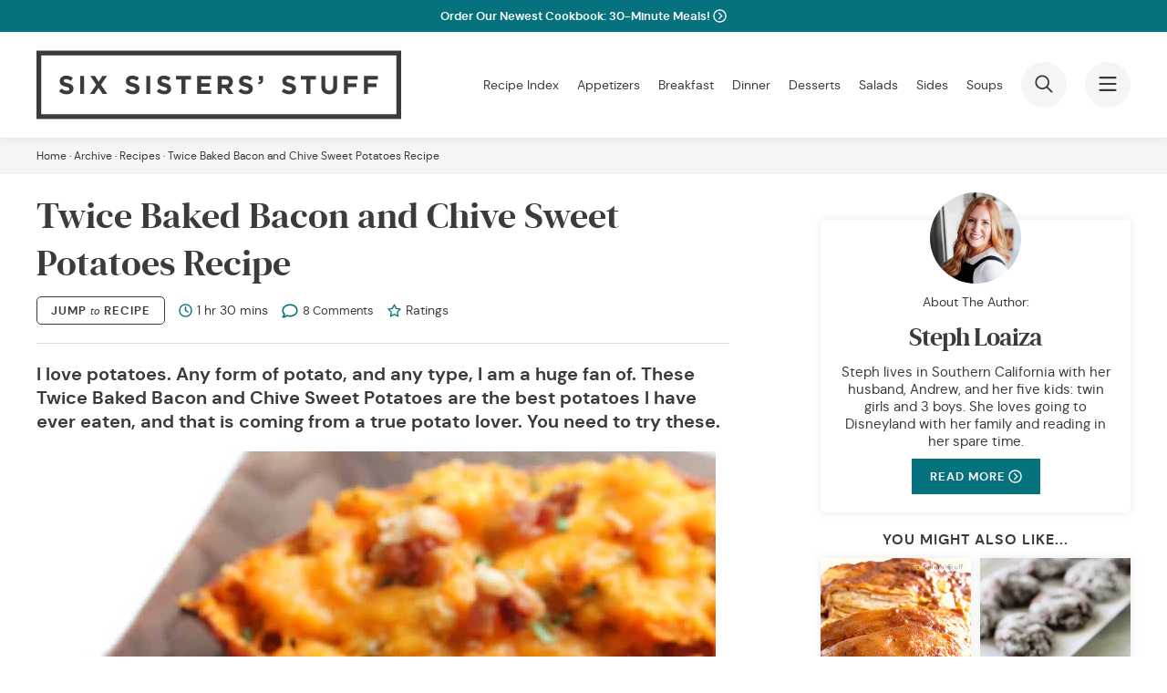

--- FILE ---
content_type: text/html; charset=UTF-8
request_url: https://www.sixsistersstuff.com/recipe/twice-baked-bacon-and-chive-sweet-potatoes/
body_size: 40061
content:
<!DOCTYPE html>
<html lang="en-US">
<head><script class="mv-script-optimized" async="async" fetchpriority="high" data-noptimize="1" data-cfasync="false" src="https://scripts.mediavine.com/tags/six-sisters-stuff.js?ver=6.9" id="mv-script-wrapper-js"></script>
    <meta charset="UTF-8">
    <meta name="viewport" content="width=device-width, initial-scale=1">
    <link rel="profile" href="https://gmpg.org/xfn/11">
    <meta name="robots" content="noindex, nofollow">

	<!-- This site is optimized with the Yoast SEO Premium plugin v26.8 (Yoast SEO v26.8) - https://yoast.com/product/yoast-seo-premium-wordpress/ -->
	<title>Twice Baked Bacon and Chive Sweet Potatoes Recipe</title><link rel="preload" href="https://www.sixsistersstuff.com/wp-content/uploads/2018/04/Twice-Baked-Sweet-Potatoes-4.jpg" as="image" imagesrcset="https://www.sixsistersstuff.com/wp-content/uploads/2018/04/Twice-Baked-Sweet-Potatoes-4.jpg 730w, https://www.sixsistersstuff.com/wp-content/uploads/2018/04/Twice-Baked-Sweet-Potatoes-4-728x999.jpg 728w, https://www.sixsistersstuff.com/wp-content/uploads/2018/04/Twice-Baked-Sweet-Potatoes-4-266x365.jpg 266w, https://www.sixsistersstuff.com/wp-content/uploads/2018/04/Twice-Baked-Sweet-Potatoes-4-219x300.jpg 219w, https://www.sixsistersstuff.com/wp-content/uploads/2018/04/Twice-Baked-Sweet-Potatoes-4-640x878.jpg 640w, https://www.sixsistersstuff.com/wp-content/uploads/2018/04/Twice-Baked-Sweet-Potatoes-4-600x824.jpg 600w" imagesizes="(max-width: 730px) 100vw, 730px" fetchpriority="high"><link rel="preload" href="https://www.sixsistersstuff.com/wp-content/uploads/2018/04/Twice-Baked-Sweet-Potatoes-1.jpg" as="image" imagesrcset="https://www.sixsistersstuff.com/wp-content/uploads/2018/04/Twice-Baked-Sweet-Potatoes-1.jpg 668w, https://www.sixsistersstuff.com/wp-content/uploads/2018/04/Twice-Baked-Sweet-Potatoes-1-270x405.jpg 270w, https://www.sixsistersstuff.com/wp-content/uploads/2018/04/Twice-Baked-Sweet-Potatoes-1-600x900.jpg 600w, https://www.sixsistersstuff.com/wp-content/uploads/2018/04/Twice-Baked-Sweet-Potatoes-1-266x399.jpg 266w, https://www.sixsistersstuff.com/wp-content/uploads/2018/04/Twice-Baked-Sweet-Potatoes-1-200x300.jpg 200w, https://www.sixsistersstuff.com/wp-content/uploads/2018/04/Twice-Baked-Sweet-Potatoes-1-608x912.jpg 608w, https://www.sixsistersstuff.com/wp-content/uploads/2018/04/Twice-Baked-Sweet-Potatoes-1-640x960.jpg 640w" imagesizes="(max-width: 668px) 100vw, 668px" fetchpriority="high"><link rel="preload" href="https://www.sixsistersstuff.com/wp-content/themes/sixsistersstuff/assets/fonts/dmsans-regular.woff2" as="font" type="font/woff2" crossorigin=""><link rel="preload" href="https://www.sixsistersstuff.com/wp-content/themes/sixsistersstuff/assets/fonts/dmsans-bold.woff2" as="font" type="font/woff2" crossorigin=""><link rel="preload" href="https://www.sixsistersstuff.com/wp-content/themes/sixsistersstuff/assets/fonts/dmserifdisplay-regular.woff2" as="font" type="font/woff2" crossorigin=""><link rel="preload" href="https://www.sixsistersstuff.com/wp-content/themes/sixsistersstuff/assets/fonts/dmsans-italic.woff2" as="font" type="font/woff2" crossorigin="">
	<meta name="description" content="These Twice Baked Bacon and Chive Sweet Potatoes are the best potatoes I have ever eaten, and that is coming from a true potato lover.">
	<meta name="twitter:label1" content="Est. reading time">
	<meta name="twitter:data1" content="5 minutes">
	<script type="application/ld+json" class="yoast-schema-graph">{"@context":"https://schema.org","@graph":[{"@type":"WebPage","@id":"https://www.sixsistersstuff.com/recipe/twice-baked-bacon-and-chive-sweet-potatoes/","url":"https://www.sixsistersstuff.com/recipe/twice-baked-bacon-and-chive-sweet-potatoes/","name":"Twice Baked Bacon and Chive Sweet Potatoes Recipe","isPartOf":{"@id":"https://www.sixsistersstuff.com/#website"},"primaryImageOfPage":{"@id":"https://www.sixsistersstuff.com/recipe/twice-baked-bacon-and-chive-sweet-potatoes/#primaryimage"},"image":{"@id":"https://www.sixsistersstuff.com/recipe/twice-baked-bacon-and-chive-sweet-potatoes/#primaryimage"},"thumbnailUrl":"https://www.sixsistersstuff.com/wp-content/uploads/2018/04/Twice-Baked-Sweet-Potatoes-4.jpg","datePublished":"2021-02-15T10:00:00+00:00","dateModified":"2025-10-13T10:26:36+00:00","description":"These Twice Baked Bacon and Chive Sweet Potatoes are the best potatoes I have ever eaten, and that is coming from a true potato lover.","breadcrumb":{"@id":"https://www.sixsistersstuff.com/recipe/twice-baked-bacon-and-chive-sweet-potatoes/#breadcrumb"},"inLanguage":"en-US","potentialAction":[{"@type":"ReadAction","target":["https://www.sixsistersstuff.com/recipe/twice-baked-bacon-and-chive-sweet-potatoes/"]}]},{"@type":"ImageObject","inLanguage":"en-US","@id":"https://www.sixsistersstuff.com/recipe/twice-baked-bacon-and-chive-sweet-potatoes/#primaryimage","url":"https://www.sixsistersstuff.com/wp-content/uploads/2018/04/Twice-Baked-Sweet-Potatoes-4.jpg","contentUrl":"https://www.sixsistersstuff.com/wp-content/uploads/2018/04/Twice-Baked-Sweet-Potatoes-4.jpg","width":730,"height":1002},{"@type":"BreadcrumbList","@id":"https://www.sixsistersstuff.com/recipe/twice-baked-bacon-and-chive-sweet-potatoes/#breadcrumb","itemListElement":[{"@type":"ListItem","position":1,"name":"Home","item":"https://www.sixsistersstuff.com/"},{"@type":"ListItem","position":2,"name":"Recipes","item":"https://www.sixsistersstuff.com/recipe/"},{"@type":"ListItem","position":3,"name":"Archive","item":"https://www.sixsistersstuff.com/category/archive/"},{"@type":"ListItem","position":4,"name":"Recipes","item":"https://www.sixsistersstuff.com/category/archive/recipes-archive/"},{"@type":"ListItem","position":5,"name":"Twice Baked Bacon and Chive Sweet Potatoes Recipe"}]},{"@type":"WebSite","@id":"https://www.sixsistersstuff.com/#website","url":"https://www.sixsistersstuff.com/","name":"Six Sisters' Stuff","description":"Family recipes, fun crafts, and so much more!","publisher":{"@id":"https://www.sixsistersstuff.com/#organization"},"potentialAction":[{"@type":"SearchAction","target":{"@type":"EntryPoint","urlTemplate":"https://www.sixsistersstuff.com/?s={search_term_string}"},"query-input":{"@type":"PropertyValueSpecification","valueRequired":true,"valueName":"search_term_string"}}],"inLanguage":"en-US"},{"@type":"Organization","@id":"https://www.sixsistersstuff.com/#organization","name":"Six Sisters' Stuff","url":"https://www.sixsistersstuff.com/","logo":{"@type":"ImageObject","inLanguage":"en-US","@id":"https://www.sixsistersstuff.com/#/schema/logo/image/","url":"","contentUrl":"","caption":"Six Sisters' Stuff"},"image":{"@id":"https://www.sixsistersstuff.com/#/schema/logo/image/"},"sameAs":["https://www.facebook.com/SixSistersStuff","https://x.com/sixsistersstuff","https://instagram.com/sixsistersstuff/","https://www.pinterest.com/SixSistersStuff/","https://www.youtube.com/channel/UCMcBPW_r_ww_oiATl2UuF8w"]},{"@type":"Recipe","name":"Twice Baked Bacon and Chives Sweet Potatoes Recipe","author":{"@type":"Person","name":"Steph Loaiza"},"description":"I love potatoes. Any form of potato, and any type, I am a huge fan of. These Twice Baked Bacon and Chive Sweet Potatoes are the best potatoes I have ever eaten, and that is coming from a true potato lover. You need to try these.","datePublished":"2021-02-15T03:00:00+00:00","image":["https://www.sixsistersstuff.com/wp-content/uploads/2018/04/Twice-Baked-Sweet-Potatoes-4.jpg"],"recipeYield":["4","4 Servings"],"prepTime":"PT15M","cookTime":"PT75M","totalTime":"PT90M","recipeIngredient":["2  sweet potatoes","½ cup sour cream","4 slices bacon","¼ cup milk","2 Tablespoons butter (melted)","¼ teaspoon salt","¼ teaspoon pepper","1 Tablespoon dried chives","1 cup shredded cheddar cheese"],"recipeInstructions":[{"@type":"HowToStep","text":"Preheat oven to 350 degrees.","name":"Preheat oven to 350 degrees.","url":"https://www.sixsistersstuff.com/recipe/twice-baked-bacon-and-chive-sweet-potatoes/#wprm-recipe-95309-step-0-0"},{"@type":"HowToStep","text":"Stab each potato with a fork 4-5 times and bake in preheated oven for 1 hour.","name":"Stab each potato with a fork 4-5 times and bake in preheated oven for 1 hour.","url":"https://www.sixsistersstuff.com/recipe/twice-baked-bacon-and-chive-sweet-potatoes/#wprm-recipe-95309-step-0-1"},{"@type":"HowToStep","text":"Meanwhile, place bacon in a large, deep skillet. Cook over medium high heat until evenly brown. Drain, crumble and set aside.","name":"Meanwhile, place bacon in a large, deep skillet. Cook over medium high heat until evenly brown. Drain, crumble and set aside.","url":"https://www.sixsistersstuff.com/recipe/twice-baked-bacon-and-chive-sweet-potatoes/#wprm-recipe-95309-step-0-2"},{"@type":"HowToStep","text":"When potatoes are done allow them to cool for 10 minutes. Slice potatoes in half lengthwise and scoop the flesh into a large bowl; save skins.","name":"When potatoes are done allow them to cool for 10 minutes. Slice potatoes in half lengthwise and scoop the flesh into a large bowl; save skins.","url":"https://www.sixsistersstuff.com/recipe/twice-baked-bacon-and-chive-sweet-potatoes/#wprm-recipe-95309-step-0-3"},{"@type":"HowToStep","text":"To the potato flesh add sour cream, milk, butter, salt, pepper, 1/2 cup cheese, bacon and chives.","name":"To the potato flesh add sour cream, milk, butter, salt, pepper, 1/2 cup cheese, bacon and chives.","url":"https://www.sixsistersstuff.com/recipe/twice-baked-bacon-and-chive-sweet-potatoes/#wprm-recipe-95309-step-0-4"},{"@type":"HowToStep","text":"Mix with a hand mixer until well blended and creamy.","name":"Mix with a hand mixer until well blended and creamy.","url":"https://www.sixsistersstuff.com/recipe/twice-baked-bacon-and-chive-sweet-potatoes/#wprm-recipe-95309-step-0-5"},{"@type":"HowToStep","text":"Spoon the mixture into the potato skins.","name":"Spoon the mixture into the potato skins.","url":"https://www.sixsistersstuff.com/recipe/twice-baked-bacon-and-chive-sweet-potatoes/#wprm-recipe-95309-step-0-6"},{"@type":"HowToStep","text":"Top each with remaining cheese and return to the oven to bake for another 15 minutes.","name":"Top each with remaining cheese and return to the oven to bake for another 15 minutes.","url":"https://www.sixsistersstuff.com/recipe/twice-baked-bacon-and-chive-sweet-potatoes/#wprm-recipe-95309-step-0-7"},{"@type":"HowToStep","text":"Top with extra bacon and more chives.","name":"Top with extra bacon and more chives.","url":"https://www.sixsistersstuff.com/recipe/twice-baked-bacon-and-chive-sweet-potatoes/#wprm-recipe-95309-step-0-8"}],"recipeCategory":["Side Dish"],"recipeCuisine":["American"],"keywords":"Baked Potato Skins, Sweet Potatoes, Twice Baked Bacon and Chives Sweet Potatoes, Twice Baked Potato Casserole","nutrition":{"@type":"NutritionInformation","calories":"335 kcal","carbohydrateContent":"25 g","proteinContent":"10 g","fatContent":"22 g","saturatedFatContent":"14 g","transFatContent":"1 g","cholesterolContent":"62 mg","sodiumContent":"464 mg","fiberContent":"3 g","sugarContent":"6 g","servingSize":"1 serving"},"@id":"https://www.sixsistersstuff.com/recipe/twice-baked-bacon-and-chive-sweet-potatoes/#recipe","isPartOf":{"@id":"https://www.sixsistersstuff.com/recipe/twice-baked-bacon-and-chive-sweet-potatoes/"},"mainEntityOfPage":"https://www.sixsistersstuff.com/recipe/twice-baked-bacon-and-chive-sweet-potatoes/"}]}</script>
	<!-- / Yoast SEO Premium plugin. -->


<!-- Hubbub v.2.28.0 https://morehubbub.com/ -->
<meta property="og:locale" content="en_US">
<meta property="og:type" content="article">
<meta property="og:title" content="Twice Baked Bacon and Chive Sweet Potatoes Recipe">
<meta property="og:description" content="These Twice Baked Bacon and Chive Sweet Potatoes are the best potatoes I have ever eaten, and that is coming from a true potato lover.">
<meta property="og:url" content="https://www.sixsistersstuff.com/recipe/twice-baked-bacon-and-chive-sweet-potatoes/">
<meta property="og:site_name" content="Six Sisters' Stuff">
<meta property="og:updated_time" content="2025-10-13T04:26:36+00:00">
<meta property="article:published_time" content="2021-02-15T03:00:00+00:00">
<meta property="article:modified_time" content="2025-10-13T04:26:36+00:00">
<meta name="twitter:card" content="summary_large_image">
<meta name="twitter:title" content="Twice Baked Bacon and Chive Sweet Potatoes Recipe">
<meta name="twitter:description" content="These Twice Baked Bacon and Chive Sweet Potatoes are the best potatoes I have ever eaten, and that is coming from a true potato lover.">
<meta class="flipboard-article" content="These Twice Baked Bacon and Chive Sweet Potatoes are the best potatoes I have ever eaten, and that is coming from a true potato lover.">
<meta property="og:image" content="https://www.sixsistersstuff.com/wp-content/uploads/2018/04/Twice-Baked-Sweet-Potatoes-4.jpg">
<meta name="twitter:image" content="https://www.sixsistersstuff.com/wp-content/uploads/2018/04/Twice-Baked-Sweet-Potatoes-4.jpg">
<meta property="og:image:width" content="730">
<meta property="og:image:height" content="1002">
<!-- Hubbub v.2.28.0 https://morehubbub.com/ -->
<link rel="dns-prefetch" href="//sixsistersstuff.kit.com">
<link rel="dns-prefetch" href="//scripts.mediavine.com">
<link rel="dns-prefetch" href="//www.googletagmanager.com">
<link rel="alternate" type="application/rss+xml" title="Six Sisters' Stuff » Feed" href="https://www.sixsistersstuff.com/feed/">
<link rel="alternate" type="application/rss+xml" title="Six Sisters' Stuff » Comments Feed" href="https://www.sixsistersstuff.com/comments/feed/">
<link rel="alternate" type="application/rss+xml" title="Six Sisters' Stuff » Twice Baked Bacon and Chive Sweet Potatoes Recipe Comments Feed" href="https://www.sixsistersstuff.com/recipe/twice-baked-bacon-and-chive-sweet-potatoes/feed/">
<link rel="alternate" title="oEmbed (JSON)" type="application/json+oembed" href="https://www.sixsistersstuff.com/wp-json/oembed/1.0/embed?url=https%3A%2F%2Fwww.sixsistersstuff.com%2Frecipe%2Ftwice-baked-bacon-and-chive-sweet-potatoes%2F">
<link rel="alternate" title="oEmbed (XML)" type="text/xml+oembed" href="https://www.sixsistersstuff.com/wp-json/oembed/1.0/embed?url=https%3A%2F%2Fwww.sixsistersstuff.com%2Frecipe%2Ftwice-baked-bacon-and-chive-sweet-potatoes%2F&format=xml">
<script type="pmdelayedscript" data-cfasync="false" data-no-optimize="1" data-no-defer="1" data-no-minify="1">(()=>{"use strict";const e=[400,500,600,700,800,900],t=e=>`wprm-min-${e}`,n=e=>`wprm-max-${e}`,s=new Set,o="ResizeObserver"in window,r=o?new ResizeObserver((e=>{for(const t of e)c(t.target)})):null,i=.5/(window.devicePixelRatio||1);function c(s){const o=s.getBoundingClientRect().width||0;for(let r=0;r<e.length;r++){const c=e[r],a=o<=c+i;o>c+i?s.classList.add(t(c)):s.classList.remove(t(c)),a?s.classList.add(n(c)):s.classList.remove(n(c))}}function a(e){s.has(e)||(s.add(e),r&&r.observe(e),c(e))}!function(e=document){e.querySelectorAll(".wprm-recipe").forEach(a)}();if(new MutationObserver((e=>{for(const t of e)for(const e of t.addedNodes)e instanceof Element&&(e.matches?.(".wprm-recipe")&&a(e),e.querySelectorAll?.(".wprm-recipe").forEach(a))})).observe(document.documentElement,{childList:!0,subtree:!0}),!o){let e=0;addEventListener("resize",(()=>{e&&cancelAnimationFrame(e),e=requestAnimationFrame((()=>s.forEach(c)))}),{passive:!0})}})();</script><style id="wp-img-auto-sizes-contain-inline-css">
img:is([sizes=auto i],[sizes^="auto," i]){contain-intrinsic-size:3000px 1500px}
/*# sourceURL=wp-img-auto-sizes-contain-inline-css */
</style>
<style id="wp-block-library-inline-css">
:root{--wp-block-synced-color:#7a00df;--wp-block-synced-color--rgb:122,0,223;--wp-bound-block-color:var(--wp-block-synced-color);--wp-editor-canvas-background:#ddd;--wp-admin-theme-color:#007cba;--wp-admin-theme-color--rgb:0,124,186;--wp-admin-theme-color-darker-10:#006ba1;--wp-admin-theme-color-darker-10--rgb:0,107,160.5;--wp-admin-theme-color-darker-20:#005a87;--wp-admin-theme-color-darker-20--rgb:0,90,135;--wp-admin-border-width-focus:2px}@media (min-resolution:192dpi){:root{--wp-admin-border-width-focus:1.5px}}.wp-element-button{cursor:pointer}:root .has-very-light-gray-background-color{background-color:#eee}:root .has-very-dark-gray-background-color{background-color:#313131}:root .has-very-light-gray-color{color:#eee}:root .has-very-dark-gray-color{color:#313131}:root .has-vivid-green-cyan-to-vivid-cyan-blue-gradient-background{background:linear-gradient(135deg,#00d084,#0693e3)}:root .has-purple-crush-gradient-background{background:linear-gradient(135deg,#34e2e4,#4721fb 50%,#ab1dfe)}:root .has-hazy-dawn-gradient-background{background:linear-gradient(135deg,#faaca8,#dad0ec)}:root .has-subdued-olive-gradient-background{background:linear-gradient(135deg,#fafae1,#67a671)}:root .has-atomic-cream-gradient-background{background:linear-gradient(135deg,#fdd79a,#004a59)}:root .has-nightshade-gradient-background{background:linear-gradient(135deg,#330968,#31cdcf)}:root .has-midnight-gradient-background{background:linear-gradient(135deg,#020381,#2874fc)}:root{--wp--preset--font-size--normal:16px;--wp--preset--font-size--huge:42px}.has-regular-font-size{font-size:1em}.has-larger-font-size{font-size:2.625em}.has-normal-font-size{font-size:var(--wp--preset--font-size--normal)}.has-huge-font-size{font-size:var(--wp--preset--font-size--huge)}.has-text-align-center{text-align:center}.has-text-align-left{text-align:left}.has-text-align-right{text-align:right}.has-fit-text{white-space:nowrap!important}#end-resizable-editor-section{display:none}.aligncenter{clear:both}.items-justified-left{justify-content:flex-start}.items-justified-center{justify-content:center}.items-justified-right{justify-content:flex-end}.items-justified-space-between{justify-content:space-between}.screen-reader-text{border:0;clip-path:inset(50%);height:1px;margin:-1px;overflow:hidden;padding:0;position:absolute;width:1px;word-wrap:normal!important}.screen-reader-text:focus{background-color:#ddd;clip-path:none;color:#444;display:block;font-size:1em;height:auto;left:5px;line-height:normal;padding:15px 23px 14px;text-decoration:none;top:5px;width:auto;z-index:100000}html :where(.has-border-color){border-style:solid}html :where([style*=border-top-color]){border-top-style:solid}html :where([style*=border-right-color]){border-right-style:solid}html :where([style*=border-bottom-color]){border-bottom-style:solid}html :where([style*=border-left-color]){border-left-style:solid}html :where([style*=border-width]){border-style:solid}html :where([style*=border-top-width]){border-top-style:solid}html :where([style*=border-right-width]){border-right-style:solid}html :where([style*=border-bottom-width]){border-bottom-style:solid}html :where([style*=border-left-width]){border-left-style:solid}html :where(img[class*=wp-image-]){height:auto;max-width:100%}:where(figure){margin:0 0 1em}html :where(.is-position-sticky){--wp-admin--admin-bar--position-offset:var(--wp-admin--admin-bar--height,0px)}@media screen and (max-width:600px){html :where(.is-position-sticky){--wp-admin--admin-bar--position-offset:0px}}

/*# sourceURL=wp-block-library-inline-css */
</style><style id="wp-block-heading-inline-css">
h1:where(.wp-block-heading).has-background,h2:where(.wp-block-heading).has-background,h3:where(.wp-block-heading).has-background,h4:where(.wp-block-heading).has-background,h5:where(.wp-block-heading).has-background,h6:where(.wp-block-heading).has-background{padding:1.25em 2.375em}h1.has-text-align-left[style*=writing-mode]:where([style*=vertical-lr]),h1.has-text-align-right[style*=writing-mode]:where([style*=vertical-rl]),h2.has-text-align-left[style*=writing-mode]:where([style*=vertical-lr]),h2.has-text-align-right[style*=writing-mode]:where([style*=vertical-rl]),h3.has-text-align-left[style*=writing-mode]:where([style*=vertical-lr]),h3.has-text-align-right[style*=writing-mode]:where([style*=vertical-rl]),h4.has-text-align-left[style*=writing-mode]:where([style*=vertical-lr]),h4.has-text-align-right[style*=writing-mode]:where([style*=vertical-rl]),h5.has-text-align-left[style*=writing-mode]:where([style*=vertical-lr]),h5.has-text-align-right[style*=writing-mode]:where([style*=vertical-rl]),h6.has-text-align-left[style*=writing-mode]:where([style*=vertical-lr]),h6.has-text-align-right[style*=writing-mode]:where([style*=vertical-rl]){rotate:180deg}
/*# sourceURL=https://www.sixsistersstuff.com/wp-includes/blocks/heading/style.min.css */
</style>
<style id="wp-block-image-inline-css">
.wp-block-image>a,.wp-block-image>figure>a{display:inline-block}.wp-block-image img{box-sizing:border-box;height:auto;max-width:100%;vertical-align:bottom}@media not (prefers-reduced-motion){.wp-block-image img.hide{visibility:hidden}.wp-block-image img.show{animation:show-content-image .4s}}.wp-block-image[style*=border-radius] img,.wp-block-image[style*=border-radius]>a{border-radius:inherit}.wp-block-image.has-custom-border img{box-sizing:border-box}.wp-block-image.aligncenter{text-align:center}.wp-block-image.alignfull>a,.wp-block-image.alignwide>a{width:100%}.wp-block-image.alignfull img,.wp-block-image.alignwide img{height:auto;width:100%}.wp-block-image .aligncenter,.wp-block-image .alignleft,.wp-block-image .alignright,.wp-block-image.aligncenter,.wp-block-image.alignleft,.wp-block-image.alignright{display:table}.wp-block-image .aligncenter>figcaption,.wp-block-image .alignleft>figcaption,.wp-block-image .alignright>figcaption,.wp-block-image.aligncenter>figcaption,.wp-block-image.alignleft>figcaption,.wp-block-image.alignright>figcaption{caption-side:bottom;display:table-caption}.wp-block-image .alignleft{float:left;margin:.5em 1em .5em 0}.wp-block-image .alignright{float:right;margin:.5em 0 .5em 1em}.wp-block-image .aligncenter{margin-left:auto;margin-right:auto}.wp-block-image :where(figcaption){margin-bottom:1em;margin-top:.5em}.wp-block-image.is-style-circle-mask img{border-radius:9999px}@supports ((-webkit-mask-image:none) or (mask-image:none)) or (-webkit-mask-image:none){.wp-block-image.is-style-circle-mask img{border-radius:0;-webkit-mask-image:url('data:image/svg+xml;utf8,<svg viewBox="0 0 100 100" xmlns="http://www.w3.org/2000/svg"><circle cx="50" cy="50" r="50"/></svg>');mask-image:url('data:image/svg+xml;utf8,<svg viewBox="0 0 100 100" xmlns="http://www.w3.org/2000/svg"><circle cx="50" cy="50" r="50"/></svg>');mask-mode:alpha;-webkit-mask-position:center;mask-position:center;-webkit-mask-repeat:no-repeat;mask-repeat:no-repeat;-webkit-mask-size:contain;mask-size:contain}}:root :where(.wp-block-image.is-style-rounded img,.wp-block-image .is-style-rounded img){border-radius:9999px}.wp-block-image figure{margin:0}.wp-lightbox-container{display:flex;flex-direction:column;position:relative}.wp-lightbox-container img{cursor:zoom-in}.wp-lightbox-container img:hover+button{opacity:1}.wp-lightbox-container button{align-items:center;backdrop-filter:blur(16px) saturate(180%);background-color:#5a5a5a40;border:none;border-radius:4px;cursor:zoom-in;display:flex;height:20px;justify-content:center;opacity:0;padding:0;position:absolute;right:16px;text-align:center;top:16px;width:20px;z-index:100}@media not (prefers-reduced-motion){.wp-lightbox-container button{transition:opacity .2s ease}}.wp-lightbox-container button:focus-visible{outline:3px auto #5a5a5a40;outline:3px auto -webkit-focus-ring-color;outline-offset:3px}.wp-lightbox-container button:hover{cursor:pointer;opacity:1}.wp-lightbox-container button:focus{opacity:1}.wp-lightbox-container button:focus,.wp-lightbox-container button:hover,.wp-lightbox-container button:not(:hover):not(:active):not(.has-background){background-color:#5a5a5a40;border:none}.wp-lightbox-overlay{box-sizing:border-box;cursor:zoom-out;height:100vh;left:0;overflow:hidden;position:fixed;top:0;visibility:hidden;width:100%;z-index:100000}.wp-lightbox-overlay .close-button{align-items:center;cursor:pointer;display:flex;justify-content:center;min-height:40px;min-width:40px;padding:0;position:absolute;right:calc(env(safe-area-inset-right) + 16px);top:calc(env(safe-area-inset-top) + 16px);z-index:5000000}.wp-lightbox-overlay .close-button:focus,.wp-lightbox-overlay .close-button:hover,.wp-lightbox-overlay .close-button:not(:hover):not(:active):not(.has-background){background:none;border:none}.wp-lightbox-overlay .lightbox-image-container{height:var(--wp--lightbox-container-height);left:50%;overflow:hidden;position:absolute;top:50%;transform:translate(-50%,-50%);transform-origin:top left;width:var(--wp--lightbox-container-width);z-index:9999999999}.wp-lightbox-overlay .wp-block-image{align-items:center;box-sizing:border-box;display:flex;height:100%;justify-content:center;margin:0;position:relative;transform-origin:0 0;width:100%;z-index:3000000}.wp-lightbox-overlay .wp-block-image img{height:var(--wp--lightbox-image-height);min-height:var(--wp--lightbox-image-height);min-width:var(--wp--lightbox-image-width);width:var(--wp--lightbox-image-width)}.wp-lightbox-overlay .wp-block-image figcaption{display:none}.wp-lightbox-overlay button{background:none;border:none}.wp-lightbox-overlay .scrim{background-color:#fff;height:100%;opacity:.9;position:absolute;width:100%;z-index:2000000}.wp-lightbox-overlay.active{visibility:visible}@media not (prefers-reduced-motion){.wp-lightbox-overlay.active{animation:turn-on-visibility .25s both}.wp-lightbox-overlay.active img{animation:turn-on-visibility .35s both}.wp-lightbox-overlay.show-closing-animation:not(.active){animation:turn-off-visibility .35s both}.wp-lightbox-overlay.show-closing-animation:not(.active) img{animation:turn-off-visibility .25s both}.wp-lightbox-overlay.zoom.active{animation:none;opacity:1;visibility:visible}.wp-lightbox-overlay.zoom.active .lightbox-image-container{animation:lightbox-zoom-in .4s}.wp-lightbox-overlay.zoom.active .lightbox-image-container img{animation:none}.wp-lightbox-overlay.zoom.active .scrim{animation:turn-on-visibility .4s forwards}.wp-lightbox-overlay.zoom.show-closing-animation:not(.active){animation:none}.wp-lightbox-overlay.zoom.show-closing-animation:not(.active) .lightbox-image-container{animation:lightbox-zoom-out .4s}.wp-lightbox-overlay.zoom.show-closing-animation:not(.active) .lightbox-image-container img{animation:none}.wp-lightbox-overlay.zoom.show-closing-animation:not(.active) .scrim{animation:turn-off-visibility .4s forwards}}@keyframes show-content-image{0%{visibility:hidden}99%{visibility:hidden}to{visibility:visible}}@keyframes turn-on-visibility{0%{opacity:0}to{opacity:1}}@keyframes turn-off-visibility{0%{opacity:1;visibility:visible}99%{opacity:0;visibility:visible}to{opacity:0;visibility:hidden}}@keyframes lightbox-zoom-in{0%{transform:translate(calc((-100vw + var(--wp--lightbox-scrollbar-width))/2 + var(--wp--lightbox-initial-left-position)),calc(-50vh + var(--wp--lightbox-initial-top-position))) scale(var(--wp--lightbox-scale))}to{transform:translate(-50%,-50%) scale(1)}}@keyframes lightbox-zoom-out{0%{transform:translate(-50%,-50%) scale(1);visibility:visible}99%{visibility:visible}to{transform:translate(calc((-100vw + var(--wp--lightbox-scrollbar-width))/2 + var(--wp--lightbox-initial-left-position)),calc(-50vh + var(--wp--lightbox-initial-top-position))) scale(var(--wp--lightbox-scale));visibility:hidden}}
/*# sourceURL=https://www.sixsistersstuff.com/wp-includes/blocks/image/style.min.css */
</style>
<style id="wp-block-list-inline-css">
ol,ul{box-sizing:border-box}:root :where(.wp-block-list.has-background){padding:1.25em 2.375em}
/*# sourceURL=https://www.sixsistersstuff.com/wp-includes/blocks/list/style.min.css */
</style>
<style id="wp-block-paragraph-inline-css">
.is-small-text{font-size:.875em}.is-regular-text{font-size:1em}.is-large-text{font-size:2.25em}.is-larger-text{font-size:3em}.has-drop-cap:not(:focus):first-letter{float:left;font-size:8.4em;font-style:normal;font-weight:100;line-height:.68;margin:.05em .1em 0 0;text-transform:uppercase}body.rtl .has-drop-cap:not(:focus):first-letter{float:none;margin-left:.1em}p.has-drop-cap.has-background{overflow:hidden}:root :where(p.has-background){padding:1.25em 2.375em}:where(p.has-text-color:not(.has-link-color)) a{color:inherit}p.has-text-align-left[style*="writing-mode:vertical-lr"],p.has-text-align-right[style*="writing-mode:vertical-rl"]{rotate:180deg}
/*# sourceURL=https://www.sixsistersstuff.com/wp-includes/blocks/paragraph/style.min.css */
</style>
<style id="global-styles-inline-css">
:root{--wp--preset--aspect-ratio--square: 1;--wp--preset--aspect-ratio--4-3: 4/3;--wp--preset--aspect-ratio--3-4: 3/4;--wp--preset--aspect-ratio--3-2: 3/2;--wp--preset--aspect-ratio--2-3: 2/3;--wp--preset--aspect-ratio--16-9: 16/9;--wp--preset--aspect-ratio--9-16: 9/16;--wp--preset--color--black: #3C3B3A;--wp--preset--color--cyan-bluish-gray: #abb8c3;--wp--preset--color--white: #FFFFFF;--wp--preset--color--pale-pink: #f78da7;--wp--preset--color--vivid-red: #cf2e2e;--wp--preset--color--luminous-vivid-orange: #ff6900;--wp--preset--color--luminous-vivid-amber: #fcb900;--wp--preset--color--light-green-cyan: #7bdcb5;--wp--preset--color--vivid-green-cyan: #00d084;--wp--preset--color--pale-cyan-blue: #8ed1fc;--wp--preset--color--vivid-cyan-blue: #0693e3;--wp--preset--color--vivid-purple: #9b51e0;--wp--preset--color--teal: #06727D;--wp--preset--color--dark-teal: #04474E;--wp--preset--color--grey: #F5F5F5;--wp--preset--gradient--vivid-cyan-blue-to-vivid-purple: linear-gradient(135deg,rgb(6,147,227) 0%,rgb(155,81,224) 100%);--wp--preset--gradient--light-green-cyan-to-vivid-green-cyan: linear-gradient(135deg,rgb(122,220,180) 0%,rgb(0,208,130) 100%);--wp--preset--gradient--luminous-vivid-amber-to-luminous-vivid-orange: linear-gradient(135deg,rgb(252,185,0) 0%,rgb(255,105,0) 100%);--wp--preset--gradient--luminous-vivid-orange-to-vivid-red: linear-gradient(135deg,rgb(255,105,0) 0%,rgb(207,46,46) 100%);--wp--preset--gradient--very-light-gray-to-cyan-bluish-gray: linear-gradient(135deg,rgb(238,238,238) 0%,rgb(169,184,195) 100%);--wp--preset--gradient--cool-to-warm-spectrum: linear-gradient(135deg,rgb(74,234,220) 0%,rgb(151,120,209) 20%,rgb(207,42,186) 40%,rgb(238,44,130) 60%,rgb(251,105,98) 80%,rgb(254,248,76) 100%);--wp--preset--gradient--blush-light-purple: linear-gradient(135deg,rgb(255,206,236) 0%,rgb(152,150,240) 100%);--wp--preset--gradient--blush-bordeaux: linear-gradient(135deg,rgb(254,205,165) 0%,rgb(254,45,45) 50%,rgb(107,0,62) 100%);--wp--preset--gradient--luminous-dusk: linear-gradient(135deg,rgb(255,203,112) 0%,rgb(199,81,192) 50%,rgb(65,88,208) 100%);--wp--preset--gradient--pale-ocean: linear-gradient(135deg,rgb(255,245,203) 0%,rgb(182,227,212) 50%,rgb(51,167,181) 100%);--wp--preset--gradient--electric-grass: linear-gradient(135deg,rgb(202,248,128) 0%,rgb(113,206,126) 100%);--wp--preset--gradient--midnight: linear-gradient(135deg,rgb(2,3,129) 0%,rgb(40,116,252) 100%);--wp--preset--font-size--small: 14px;--wp--preset--font-size--medium: 20px;--wp--preset--font-size--large: 24px;--wp--preset--font-size--x-large: 42px;--wp--preset--font-size--normal: 18px;--wp--preset--spacing--20: 0.44rem;--wp--preset--spacing--30: 0.67rem;--wp--preset--spacing--40: 1rem;--wp--preset--spacing--50: 1.5rem;--wp--preset--spacing--60: 2.25rem;--wp--preset--spacing--70: 3.38rem;--wp--preset--spacing--80: 5.06rem;--wp--preset--shadow--natural: 6px 6px 9px rgba(0, 0, 0, 0.2);--wp--preset--shadow--deep: 12px 12px 50px rgba(0, 0, 0, 0.4);--wp--preset--shadow--sharp: 6px 6px 0px rgba(0, 0, 0, 0.2);--wp--preset--shadow--outlined: 6px 6px 0px -3px rgb(255, 255, 255), 6px 6px rgb(0, 0, 0);--wp--preset--shadow--crisp: 6px 6px 0px rgb(0, 0, 0);}:where(.is-layout-flex){gap: 0.5em;}:where(.is-layout-grid){gap: 0.5em;}body .is-layout-flex{display: flex;}.is-layout-flex{flex-wrap: wrap;align-items: center;}.is-layout-flex > :is(*, div){margin: 0;}body .is-layout-grid{display: grid;}.is-layout-grid > :is(*, div){margin: 0;}:where(.wp-block-columns.is-layout-flex){gap: 2em;}:where(.wp-block-columns.is-layout-grid){gap: 2em;}:where(.wp-block-post-template.is-layout-flex){gap: 1.25em;}:where(.wp-block-post-template.is-layout-grid){gap: 1.25em;}.has-black-color{color: var(--wp--preset--color--black) !important;}.has-cyan-bluish-gray-color{color: var(--wp--preset--color--cyan-bluish-gray) !important;}.has-white-color{color: var(--wp--preset--color--white) !important;}.has-pale-pink-color{color: var(--wp--preset--color--pale-pink) !important;}.has-vivid-red-color{color: var(--wp--preset--color--vivid-red) !important;}.has-luminous-vivid-orange-color{color: var(--wp--preset--color--luminous-vivid-orange) !important;}.has-luminous-vivid-amber-color{color: var(--wp--preset--color--luminous-vivid-amber) !important;}.has-light-green-cyan-color{color: var(--wp--preset--color--light-green-cyan) !important;}.has-vivid-green-cyan-color{color: var(--wp--preset--color--vivid-green-cyan) !important;}.has-pale-cyan-blue-color{color: var(--wp--preset--color--pale-cyan-blue) !important;}.has-vivid-cyan-blue-color{color: var(--wp--preset--color--vivid-cyan-blue) !important;}.has-vivid-purple-color{color: var(--wp--preset--color--vivid-purple) !important;}.has-black-background-color{background-color: var(--wp--preset--color--black) !important;}.has-cyan-bluish-gray-background-color{background-color: var(--wp--preset--color--cyan-bluish-gray) !important;}.has-white-background-color{background-color: var(--wp--preset--color--white) !important;}.has-pale-pink-background-color{background-color: var(--wp--preset--color--pale-pink) !important;}.has-vivid-red-background-color{background-color: var(--wp--preset--color--vivid-red) !important;}.has-luminous-vivid-orange-background-color{background-color: var(--wp--preset--color--luminous-vivid-orange) !important;}.has-luminous-vivid-amber-background-color{background-color: var(--wp--preset--color--luminous-vivid-amber) !important;}.has-light-green-cyan-background-color{background-color: var(--wp--preset--color--light-green-cyan) !important;}.has-vivid-green-cyan-background-color{background-color: var(--wp--preset--color--vivid-green-cyan) !important;}.has-pale-cyan-blue-background-color{background-color: var(--wp--preset--color--pale-cyan-blue) !important;}.has-vivid-cyan-blue-background-color{background-color: var(--wp--preset--color--vivid-cyan-blue) !important;}.has-vivid-purple-background-color{background-color: var(--wp--preset--color--vivid-purple) !important;}.has-black-border-color{border-color: var(--wp--preset--color--black) !important;}.has-cyan-bluish-gray-border-color{border-color: var(--wp--preset--color--cyan-bluish-gray) !important;}.has-white-border-color{border-color: var(--wp--preset--color--white) !important;}.has-pale-pink-border-color{border-color: var(--wp--preset--color--pale-pink) !important;}.has-vivid-red-border-color{border-color: var(--wp--preset--color--vivid-red) !important;}.has-luminous-vivid-orange-border-color{border-color: var(--wp--preset--color--luminous-vivid-orange) !important;}.has-luminous-vivid-amber-border-color{border-color: var(--wp--preset--color--luminous-vivid-amber) !important;}.has-light-green-cyan-border-color{border-color: var(--wp--preset--color--light-green-cyan) !important;}.has-vivid-green-cyan-border-color{border-color: var(--wp--preset--color--vivid-green-cyan) !important;}.has-pale-cyan-blue-border-color{border-color: var(--wp--preset--color--pale-cyan-blue) !important;}.has-vivid-cyan-blue-border-color{border-color: var(--wp--preset--color--vivid-cyan-blue) !important;}.has-vivid-purple-border-color{border-color: var(--wp--preset--color--vivid-purple) !important;}.has-vivid-cyan-blue-to-vivid-purple-gradient-background{background: var(--wp--preset--gradient--vivid-cyan-blue-to-vivid-purple) !important;}.has-light-green-cyan-to-vivid-green-cyan-gradient-background{background: var(--wp--preset--gradient--light-green-cyan-to-vivid-green-cyan) !important;}.has-luminous-vivid-amber-to-luminous-vivid-orange-gradient-background{background: var(--wp--preset--gradient--luminous-vivid-amber-to-luminous-vivid-orange) !important;}.has-luminous-vivid-orange-to-vivid-red-gradient-background{background: var(--wp--preset--gradient--luminous-vivid-orange-to-vivid-red) !important;}.has-very-light-gray-to-cyan-bluish-gray-gradient-background{background: var(--wp--preset--gradient--very-light-gray-to-cyan-bluish-gray) !important;}.has-cool-to-warm-spectrum-gradient-background{background: var(--wp--preset--gradient--cool-to-warm-spectrum) !important;}.has-blush-light-purple-gradient-background{background: var(--wp--preset--gradient--blush-light-purple) !important;}.has-blush-bordeaux-gradient-background{background: var(--wp--preset--gradient--blush-bordeaux) !important;}.has-luminous-dusk-gradient-background{background: var(--wp--preset--gradient--luminous-dusk) !important;}.has-pale-ocean-gradient-background{background: var(--wp--preset--gradient--pale-ocean) !important;}.has-electric-grass-gradient-background{background: var(--wp--preset--gradient--electric-grass) !important;}.has-midnight-gradient-background{background: var(--wp--preset--gradient--midnight) !important;}.has-small-font-size{font-size: var(--wp--preset--font-size--small) !important;}.has-medium-font-size{font-size: var(--wp--preset--font-size--medium) !important;}.has-large-font-size{font-size: var(--wp--preset--font-size--large) !important;}.has-x-large-font-size{font-size: var(--wp--preset--font-size--x-large) !important;}
/*# sourceURL=global-styles-inline-css */
</style>

<style id="classic-theme-styles-inline-css">
/*! This file is auto-generated */
.wp-block-button__link{color:#fff;background-color:#32373c;border-radius:9999px;box-shadow:none;text-decoration:none;padding:calc(.667em + 2px) calc(1.333em + 2px);font-size:1.125em}.wp-block-file__button{background:#32373c;color:#fff;text-decoration:none}
/*# sourceURL=/wp-includes/css/classic-themes.min.css */
</style>
<link rel="stylesheet" id="wprm-public-css" href="https://www.sixsistersstuff.com/wp-content/plugins/wp-recipe-maker/dist/public-modern.css?ver=10.3.2" media="all">
<link rel="stylesheet" id="wprmp-public-css" href="https://www.sixsistersstuff.com/wp-content/plugins/wp-recipe-maker-premium/dist/public-elite.css?ver=10.3.4" media="all">
<link rel="stylesheet" id="convertkit-broadcasts-css" href="https://www.sixsistersstuff.com/wp-content/plugins/convertkit/resources/frontend/css/broadcasts.css?ver=3.1.5" media="all">
<link rel="stylesheet" id="convertkit-button-css" href="https://www.sixsistersstuff.com/wp-content/plugins/convertkit/resources/frontend/css/button.css?ver=3.1.5" media="all">
<style id="wp-block-button-inline-css">
.wp-block-button__link{align-content:center;box-sizing:border-box;cursor:pointer;display:inline-block;height:100%;text-align:center;word-break:break-word}.wp-block-button__link.aligncenter{text-align:center}.wp-block-button__link.alignright{text-align:right}:where(.wp-block-button__link){border-radius:9999px;box-shadow:none;padding:calc(.667em + 2px) calc(1.333em + 2px);text-decoration:none}.wp-block-button[style*=text-decoration] .wp-block-button__link{text-decoration:inherit}.wp-block-buttons>.wp-block-button.has-custom-width{max-width:none}.wp-block-buttons>.wp-block-button.has-custom-width .wp-block-button__link{width:100%}.wp-block-buttons>.wp-block-button.has-custom-font-size .wp-block-button__link{font-size:inherit}.wp-block-buttons>.wp-block-button.wp-block-button__width-25{width:calc(25% - var(--wp--style--block-gap, .5em)*.75)}.wp-block-buttons>.wp-block-button.wp-block-button__width-50{width:calc(50% - var(--wp--style--block-gap, .5em)*.5)}.wp-block-buttons>.wp-block-button.wp-block-button__width-75{width:calc(75% - var(--wp--style--block-gap, .5em)*.25)}.wp-block-buttons>.wp-block-button.wp-block-button__width-100{flex-basis:100%;width:100%}.wp-block-buttons.is-vertical>.wp-block-button.wp-block-button__width-25{width:25%}.wp-block-buttons.is-vertical>.wp-block-button.wp-block-button__width-50{width:50%}.wp-block-buttons.is-vertical>.wp-block-button.wp-block-button__width-75{width:75%}.wp-block-button.is-style-squared,.wp-block-button__link.wp-block-button.is-style-squared{border-radius:0}.wp-block-button.no-border-radius,.wp-block-button__link.no-border-radius{border-radius:0!important}:root :where(.wp-block-button .wp-block-button__link.is-style-outline),:root :where(.wp-block-button.is-style-outline>.wp-block-button__link){border:2px solid;padding:.667em 1.333em}:root :where(.wp-block-button .wp-block-button__link.is-style-outline:not(.has-text-color)),:root :where(.wp-block-button.is-style-outline>.wp-block-button__link:not(.has-text-color)){color:currentColor}:root :where(.wp-block-button .wp-block-button__link.is-style-outline:not(.has-background)),:root :where(.wp-block-button.is-style-outline>.wp-block-button__link:not(.has-background)){background-color:initial;background-image:none}
/*# sourceURL=https://www.sixsistersstuff.com/wp-includes/blocks/button/style.min.css */
</style>
<link rel="stylesheet" id="convertkit-form-css" href="https://www.sixsistersstuff.com/wp-content/plugins/convertkit/resources/frontend/css/form.css?ver=3.1.5" media="all">
<link rel="stylesheet" id="convertkit-form-builder-field-css" href="https://www.sixsistersstuff.com/wp-content/plugins/convertkit/resources/frontend/css/form-builder.css?ver=3.1.5" media="all">
<link rel="stylesheet" id="convertkit-form-builder-css" href="https://www.sixsistersstuff.com/wp-content/plugins/convertkit/resources/frontend/css/form-builder.css?ver=3.1.5" media="all">
<link rel="stylesheet" id="sixsistersstuff-style-css" href="https://www.sixsistersstuff.com/wp-content/themes/sixsistersstuff/style.css?ver=1.0.0" media="all">
<link rel="stylesheet" id="sixsistersstuff-global-css" href="https://www.sixsistersstuff.com/wp-content/themes/sixsistersstuff/assets/css/global.css?ver=1.0.0" media="all">
<link rel="stylesheet" id="sixsistersstuff-update-css" href="https://www.sixsistersstuff.com/wp-content/themes/sixsistersstuff/assets/css/update.css?ver=1.0.0" media="all">
<link rel="stylesheet" id="sixsistersstuff-products-css" href="https://www.sixsistersstuff.com/wp-content/themes/sixsistersstuff/assets/css/products.css?ver=1.0.0" media="all">
<link rel="stylesheet" id="sixsistersstuff-kit-css" href="https://www.sixsistersstuff.com/wp-content/themes/sixsistersstuff/assets/css/extra-kit.css?ver=1.0.0" media="all">
<link rel="stylesheet" id="sixsistersstuff-yoast-css" href="https://www.sixsistersstuff.com/wp-content/themes/sixsistersstuff/assets/css/extra-yoast.css?ver=1.0.0" media="all">
<link rel="stylesheet" id="sixsistersstuff-single-css" href="https://www.sixsistersstuff.com/wp-content/themes/sixsistersstuff/assets/css/posts.css?ver=1.0.0" media="all">
<link rel="preload" class="mv-grow-style" href="https://www.sixsistersstuff.com/wp-content/plugins/social-pug/assets/dist/style-frontend-pro.css?ver=2.28.0" as="style"><noscript><link rel="stylesheet" id="dpsp-frontend-style-pro-css" href="https://www.sixsistersstuff.com/wp-content/plugins/social-pug/assets/dist/style-frontend-pro.css?ver=2.28.0" media="all">
</noscript>

<!-- Google tag (gtag.js) snippet added by Site Kit -->
<!-- Google Analytics snippet added by Site Kit -->
<script src="https://www.googletagmanager.com/gtag/js?id=GT-K4TL8H8" id="google_gtagjs-js" async></script>
<script id="google_gtagjs-js-after">
window.dataLayer = window.dataLayer || [];function gtag(){dataLayer.push(arguments);}
gtag("set","linker",{"domains":["www.sixsistersstuff.com"]});
gtag("js", new Date());
gtag("set", "developer_id.dZTNiMT", true);
gtag("config", "GT-K4TL8H8");
//# sourceURL=google_gtagjs-js-after
</script>
<meta name="generator" content="Site Kit by Google 1.170.0"><!-- Facebook Pixel Code -->
<script type="pmdelayedscript" data-cfasync="false" data-no-optimize="1" data-no-defer="1" data-no-minify="1">
!function(f,b,e,v,n,t,s){if(f.fbq)return;n=f.fbq=function(){n.callMethod?
n.callMethod.apply(n,arguments):n.queue.push(arguments)};if(!f._fbq)f._fbq=n;
n.push=n;n.loaded=!0;n.version='2.0';n.queue=[];t=b.createElement(e);t.async=!0;
t.src=v;s=b.getElementsByTagName(e)[0];s.parentNode.insertBefore(t,s)}(window,
document,'script','https://connect.facebook.net/en_US/fbevents.js');

fbq('init', '1613544645576459');
fbq('track', "PageView");</script>
<noscript><img height="1" width="1" style="display:none" src="https://www.facebook.com/tr?id=1613544645576459&ev=PageView&noscript=1"></noscript>
<!-- End Facebook Pixel Code --><style type="text/css"> .tippy-box[data-theme~="wprm"] { background-color: #333333; color: #FFFFFF; } .tippy-box[data-theme~="wprm"][data-placement^="top"] > .tippy-arrow::before { border-top-color: #333333; } .tippy-box[data-theme~="wprm"][data-placement^="bottom"] > .tippy-arrow::before { border-bottom-color: #333333; } .tippy-box[data-theme~="wprm"][data-placement^="left"] > .tippy-arrow::before { border-left-color: #333333; } .tippy-box[data-theme~="wprm"][data-placement^="right"] > .tippy-arrow::before { border-right-color: #333333; } .tippy-box[data-theme~="wprm"] a { color: #FFFFFF; } .wprm-comment-rating svg { width: 20px !important; height: 20px !important; } img.wprm-comment-rating { width: 100px !important; height: 20px !important; } body { --comment-rating-star-color: #06727d; } body { --wprm-popup-font-size: 16px; } body { --wprm-popup-background: #ffffff; } body { --wprm-popup-title: #000000; } body { --wprm-popup-content: #444444; } body { --wprm-popup-button-background: #444444; } body { --wprm-popup-button-text: #ffffff; } body { --wprm-popup-accent: #747B2D; }</style><style type="text/css">.wprm-glossary-term {color: #5A822B;text-decoration: underline;cursor: help;}</style><link rel="Shortcut Icon" type="image/x-icon" href="https://www.sixsistersstuff.com/wp-content/themes/sixsistersstuff/assets/images/favicon.svg"><meta name="hubbub-info" description="Hubbub Pro 2.28.0"><script type="pmdelayedscript" data-cfasync="false" data-no-optimize="1" data-no-defer="1" data-no-minify="1">window.onload = function() {
    var pickUpdiv = document.getElementById('savetherecipe');
    var recipeDiv = document.getElementById('recipesavegroup');

    if (pickUpdiv && recipeDiv) {
        // Insert #savetherecipe div just before #recipesavegroup div
        recipeDiv.parentNode.insertBefore(pickUpdiv,recipeDiv);
    } else {
        console.error('One or both of the specified divs not found.');
    }
};</script><link rel="icon" href="https://www.sixsistersstuff.com/wp-content/uploads/2021/01/cropped-favicon-32x32.png" sizes="32x32">
<link rel="icon" href="https://www.sixsistersstuff.com/wp-content/uploads/2021/01/cropped-favicon-192x192.png" sizes="192x192">
<link rel="apple-touch-icon" href="https://www.sixsistersstuff.com/wp-content/uploads/2021/01/cropped-favicon-180x180.png">
<meta name="msapplication-TileImage" content="https://www.sixsistersstuff.com/wp-content/uploads/2021/01/cropped-favicon-270x270.png">
<noscript><style>.perfmatters-lazy[data-src]{display:none !important;}</style></noscript><style>.perfmatters-lazy-youtube{position:relative;width:100%;max-width:100%;height:0;padding-bottom:56.23%;overflow:hidden}.perfmatters-lazy-youtube img{position:absolute;top:0;right:0;bottom:0;left:0;display:block;width:100%;max-width:100%;height:auto;margin:auto;border:none;cursor:pointer;transition:.5s all;-webkit-transition:.5s all;-moz-transition:.5s all}.perfmatters-lazy-youtube img:hover{-webkit-filter:brightness(75%)}.perfmatters-lazy-youtube .play{position:absolute;top:50%;left:50%;right:auto;width:68px;height:48px;margin-left:-34px;margin-top:-24px;background:url(https://www.sixsistersstuff.com/wp-content/plugins/perfmatters/img/youtube.svg) no-repeat;background-position:center;background-size:cover;pointer-events:none;filter:grayscale(1)}.perfmatters-lazy-youtube:hover .play{filter:grayscale(0)}.perfmatters-lazy-youtube iframe{position:absolute;top:0;left:0;width:100%;height:100%;z-index:99}.wp-has-aspect-ratio .wp-block-embed__wrapper{position:relative;}.wp-has-aspect-ratio .perfmatters-lazy-youtube{position:absolute;top:0;right:0;bottom:0;left:0;width:100%;height:100%;padding-bottom:0}</style>	<meta name="“p:domain_verify”" content="“1ef2010fde30b2a6da323da17d3b0a7d”/">
</head>
<body class="single">
<div id="page" class="site">
    <a class="skip-link screen-reader-text" href="#primary">Skip to content</a>
    <header id="masthead" class="site-header alt">
        <a class="top-banner" href="https://www.sixsistersstuff.com/cookbooks/30-minute-meals/" target="_blank"><span class="banner-text"> Order Our Newest Cookbook: 30-Minute Meals!</span><svg class="svg-icon" width="10" height="10" aria-hidden="true" role="img" focusable="false" id="a" xmlns="http://www.w3.org/2000/svg" viewBox="0 0 50 50"><path d="M49,25c0,13.26-10.74,24-24,24S1,38.26,1,25,11.74,1,25,1s24,10.74,24,24ZM44.5,25c0-10.75-8.75-19.5-19.5-19.5S5.5,14.25,5.5,25s8.75,19.5,19.5,19.5,19.5-8.75,19.5-19.5ZM37.09,20.41c.88.88.88,2.3,0,3.18l-10.5,10.5c-.44.44-1.01.66-1.59.66s-1.15-.22-1.67-.66l-10.5-10.5c-.88-.88-.88-2.3,0-3.18.88-.88,2.3-.88,3.18,0l8.99,8.92,8.91-8.92c.88-.87,2.31-.88,3.18,0Z" /></svg></a>        <nav id="site-navigation" class="main-navigation">
            <div class="site-menu">
                <div class="site-title"><a href="https://www.sixsistersstuff.com/" rel="home"><span>Six Sisters' Stuff</span></a></div><div class="menu-right"><ul id="desktop-menu" class="desktop-menu sm-sans"><li id="menu-item-192124" class="menu-item"><a href="https://www.sixsistersstuff.com/category/recipes/">Recipe Index</a></li>
<li id="menu-item-192126" class="menu-item"><a href="https://www.sixsistersstuff.com/category/recipes/course/appetizers/">Appetizers</a></li>
<li id="menu-item-187062" class="menu-item"><a href="https://www.sixsistersstuff.com/category/recipes/course/breakfast/">Breakfast</a></li>
<li id="menu-item-183297" class="menu-item"><a href="https://www.sixsistersstuff.com/category/recipes/course/main-dishes/">Dinner</a></li>
<li id="menu-item-185455" class="menu-item"><a href="https://www.sixsistersstuff.com/category/recipes/course/desserts/">Desserts</a></li>
<li id="menu-item-187063" class="menu-item"><a href="https://www.sixsistersstuff.com/category/recipes/course/salads/">Salads</a></li>
<li id="menu-item-192127" class="menu-item"><a href="https://www.sixsistersstuff.com/category/recipes/course/side-dishes/">Sides</a></li>
<li id="menu-item-192129" class="menu-item"><a href="https://www.sixsistersstuff.com/category/recipes/course/soups-stews/">Soups</a></li>
</ul><button class="search-toggle" aria-label="search-toggle"><svg class="svg-icon open" width="20" height="20" aria-hidden="true" role="img" focusable="false" id="a" xmlns="http://www.w3.org/2000/svg" viewBox="0 0 50 50"><path d="M48.35,48.34c-.44.44-1.02.66-1.59.66s-1.15-.22-1.68-.66l-12.56-12.56c-3.32,2.64-7.52,4.22-12.09,4.22C9.74,40,1.01,31.27,1.01,20.5S9.65,1,20.42,1s19.5,8.73,19.5,19.5c0,4.58-1.5,8.77-4.22,12.09l12.56,12.56c.96.88.96,2.31.08,3.18ZM20.51,35.5c8.27,0,15-6.73,15-15s-6.73-15-15-15-15,6.73-15,15,6.73,15,15,15Z" /></svg></button><button class="menu-toggle" aria-label="menu"><svg class="svg-icon open" width="20" height="20" aria-hidden="true" role="img" focusable="false" id="a" xmlns="http://www.w3.org/2000/svg" viewBox="0 0 50 50"><path d="M1,7.86c0-1.42,1.15-2.57,2.57-2.57h42.86c1.42,0,2.57,1.15,2.57,2.57s-1.15,2.57-2.57,2.57H3.57c-1.42,0-2.57-1.15-2.57-2.57ZM1,25c0-1.42,1.15-2.57,2.57-2.57h42.86c1.42,0,2.57,1.15,2.57,2.57s-1.15,2.57-2.57,2.57H3.57c-1.42,0-2.57-1.15-2.57-2.57ZM46.43,44.71H3.57c-1.42,0-2.57-1.15-2.57-2.57s1.15-2.57,2.57-2.57h42.86c1.42,0,2.57,1.15,2.57,2.57s-1.15,2.57-2.57,2.57Z" /></svg></button></div>            </div>
        </nav>
        <div class="drawer-nav"><div class="drawer-nav-wrap"><button class="menu-toggle drawer-toggle"><svg class="svg-icon close" width="15" height="15" aria-hidden="true" role="img" focusable="false" id="a" xmlns="http://www.w3.org/2000/svg" viewBox="0 0 50 50"><path d="M47.82,42.92c1.41,1.4,1.41,3.69,0,5.09-1.4,1.41-3.69,1.4-5.09,0l-17.73-17.86L7.15,48.01c-1.4,1.4-3.69,1.4-5.09,0-1.41-1.41-1.4-3.69,0-5.09l17.86-17.85L2.05,7.08c-1.41-1.4-1.41-3.69,0-5.09s3.69-1.4,5.09,0l17.86,17.99L42.85,2.13c1.4-1.4,3.69-1.4,5.09,0,1.41,1.41,1.4,3.69,0,5.09l-17.86,17.85,17.73,17.85Z" /></svg></button><div class="site-badge"><a href="https://www.sixsistersstuff.com/" rel="home"><span>Six Sisters' Stuff</span></a></div><ul id="drawer-menu" class="drawer-menu sm-caps"><li id="menu-item-141540" class="menu-item"><a href="https://www.sixsistersstuff.com/category/recipes/">Recipe Index</a></li>
<li id="menu-item-86871" class="menu-item menu-item-has-children"><a>Course</a>
<button class="sub-menu-toggle" aria-expanded="false" aria-pressed="false"><span class="screen-reader-text">Submenu</span><svg class="svg-icon" width="15" height="15" aria-hidden="true" role="img" focusable="false" id="a" xmlns="http://www.w3.org/2000/svg" viewBox="0 0 50 50"><path d="M49,25c0,13.26-10.74,24-24,24S1,38.26,1,25,11.74,1,25,1s24,10.74,24,24ZM44.5,25c0-10.75-8.75-19.5-19.5-19.5S5.5,14.25,5.5,25s8.75,19.5,19.5,19.5,19.5-8.75,19.5-19.5ZM37.09,20.41c.88.88.88,2.3,0,3.18l-10.5,10.5c-.44.44-1.01.66-1.59.66s-1.15-.22-1.67-.66l-10.5-10.5c-.88-.88-.88-2.3,0-3.18.88-.88,2.3-.88,3.18,0l8.99,8.92,8.91-8.92c.88-.87,2.31-.88,3.18,0Z" /></svg></button><ul class="submenu">
	<li id="menu-item-86816" class="menu-item"><a href="https://www.sixsistersstuff.com/category/recipes/course/appetizers/">Appetizers</a></li>
	<li id="menu-item-86821" class="menu-item"><a href="https://www.sixsistersstuff.com/category/recipes/course/beverages/">Beverages</a></li>
	<li id="menu-item-86817" class="menu-item"><a href="https://www.sixsistersstuff.com/category/recipes/course/breads/">Breads</a></li>
	<li id="menu-item-192132" class="menu-item"><a href="https://www.sixsistersstuff.com/category/recipes/course/sandwiches-burgers-wraps/">Burgers</a></li>
	<li id="menu-item-86818" class="menu-item"><a href="https://www.sixsistersstuff.com/category/recipes/course/breakfast/">Breakfast</a></li>
	<li id="menu-item-86819" class="menu-item"><a href="https://www.sixsistersstuff.com/category/recipes/course/desserts/">Desserts</a></li>
	<li id="menu-item-86822" class="menu-item"><a href="https://www.sixsistersstuff.com/category/recipes/course/main-dishes/">Main Dishes</a></li>
	<li id="menu-item-192131" class="menu-item"><a href="https://www.sixsistersstuff.com/category/recipes/course/pastas/">Pastas</a></li>
	<li id="menu-item-192130" class="menu-item"><a href="https://www.sixsistersstuff.com/category/recipes/course/pizzas/">Pizzas</a></li>
	<li id="menu-item-86872" class="menu-item"><a href="https://www.sixsistersstuff.com/category/recipes/course/salads/">Salads</a></li>
	<li id="menu-item-193162" class="menu-item"><a href="https://www.sixsistersstuff.com/category/recipes/course/sauces-seasonings/">Sauces</a></li>
	<li id="menu-item-86824" class="menu-item"><a href="https://www.sixsistersstuff.com/category/recipes/course/side-dishes/">Side Dishes</a></li>
	<li id="menu-item-192133" class="menu-item"><a href="https://www.sixsistersstuff.com/category/recipes/course/snacks/">Snacks</a></li>
	<li id="menu-item-86823" class="menu-item"><a href="https://www.sixsistersstuff.com/category/recipes/course/soups-stews/">Soups, Stews, and Chilis</a></li>
</ul>
</li>
<li id="menu-item-86882" class="menu-item menu-item-has-children"><a>Method</a>
<button class="sub-menu-toggle" aria-expanded="false" aria-pressed="false"><span class="screen-reader-text">Submenu</span><svg class="svg-icon" width="15" height="15" aria-hidden="true" role="img" focusable="false" id="a" xmlns="http://www.w3.org/2000/svg" viewBox="0 0 50 50"><path d="M49,25c0,13.26-10.74,24-24,24S1,38.26,1,25,11.74,1,25,1s24,10.74,24,24ZM44.5,25c0-10.75-8.75-19.5-19.5-19.5S5.5,14.25,5.5,25s8.75,19.5,19.5,19.5,19.5-8.75,19.5-19.5ZM37.09,20.41c.88.88.88,2.3,0,3.18l-10.5,10.5c-.44.44-1.01.66-1.59.66s-1.15-.22-1.67-.66l-10.5-10.5c-.88-.88-.88-2.3,0-3.18.88-.88,2.3-.88,3.18,0l8.99,8.92,8.91-8.92c.88-.87,2.31-.88,3.18,0Z" /></svg></button><ul class="submenu">
	<li id="menu-item-86835" class="menu-item"><a href="https://www.sixsistersstuff.com/category/recipes/method/30-minutes-or-less/">30 Minutes or Less</a></li>
	<li id="menu-item-193163" class="menu-item"><a href="https://www.sixsistersstuff.com/category/recipes/method/6-ingredients/">6 Ingredients</a></li>
	<li id="menu-item-86889" class="menu-item"><a href="https://www.sixsistersstuff.com/category/recipes/method/air-fryer/">Air Fryer</a></li>
	<li id="menu-item-86888" class="menu-item"><a href="https://www.sixsistersstuff.com/category/recipes/method/baking/">Baking</a></li>
	<li id="menu-item-86890" class="menu-item"><a href="https://www.sixsistersstuff.com/category/recipes/method/bbq/">BBQ</a></li>
	<li id="menu-item-86848" class="menu-item"><a href="https://www.sixsistersstuff.com/category/recipes/method/casserole/">Casserole</a></li>
	<li id="menu-item-86850" class="menu-item"><a href="https://www.sixsistersstuff.com/category/recipes/method/freezer-meals/">Freezer Meals</a></li>
	<li id="menu-item-86851" class="menu-item"><a href="https://www.sixsistersstuff.com/category/recipes/method/grilling/">Grilling</a></li>
	<li id="menu-item-86852" class="menu-item"><a href="https://www.sixsistersstuff.com/category/recipes/method/instant-pot/">Instant Pot</a></li>
	<li id="menu-item-86885" class="menu-item"><a href="https://www.sixsistersstuff.com/category/recipes/method/kid-friendly/">Kid-Friendly</a></li>
	<li id="menu-item-86854" class="menu-item"><a href="https://www.sixsistersstuff.com/category/recipes/method/no-bake/">No Bake</a></li>
	<li id="menu-item-86891" class="menu-item"><a href="https://www.sixsistersstuff.com/category/recipes/method/one-pan-one-pot/">One Pan</a></li>
	<li id="menu-item-193164" class="menu-item"><a href="https://www.sixsistersstuff.com/category/recipes/method/oven/">Oven Baked</a></li>
	<li id="menu-item-86892" class="menu-item"><a href="https://www.sixsistersstuff.com/category/recipes/method/skillet/">Skillet</a></li>
	<li id="menu-item-86855" class="menu-item"><a href="https://www.sixsistersstuff.com/category/recipes/method/slow-cooker/">Slow Cooker</a></li>
	<li id="menu-item-86893" class="menu-item"><a href="https://www.sixsistersstuff.com/category/recipes/method/stovetop/">Stovetop</a></li>
</ul>
</li>
<li id="menu-item-86883" class="menu-item menu-item-has-children"><a>Occasion</a>
<button class="sub-menu-toggle" aria-expanded="false" aria-pressed="false"><span class="screen-reader-text">Submenu</span><svg class="svg-icon" width="15" height="15" aria-hidden="true" role="img" focusable="false" id="a" xmlns="http://www.w3.org/2000/svg" viewBox="0 0 50 50"><path d="M49,25c0,13.26-10.74,24-24,24S1,38.26,1,25,11.74,1,25,1s24,10.74,24,24ZM44.5,25c0-10.75-8.75-19.5-19.5-19.5S5.5,14.25,5.5,25s8.75,19.5,19.5,19.5,19.5-8.75,19.5-19.5ZM37.09,20.41c.88.88.88,2.3,0,3.18l-10.5,10.5c-.44.44-1.01.66-1.59.66s-1.15-.22-1.67-.66l-10.5-10.5c-.88-.88-.88-2.3,0-3.18.88-.88,2.3-.88,3.18,0l8.99,8.92,8.91-8.92c.88-.87,2.31-.88,3.18,0Z" /></svg></button><ul class="submenu">
	<li id="menu-item-86886" class="menu-item"><a href="https://www.sixsistersstuff.com/category/recipes/occasion/birthday/">Birthday</a></li>
	<li id="menu-item-86887" class="menu-item"><a href="https://www.sixsistersstuff.com/category/recipes/occasion/christmas/">Christmas</a></li>
	<li id="menu-item-86859" class="menu-item"><a href="https://www.sixsistersstuff.com/category/recipes/occasion/easter/">Easter</a></li>
	<li id="menu-item-193165" class="menu-item"><a href="https://www.sixsistersstuff.com/category/recipes/occasion/game-day/">Game Day</a></li>
	<li id="menu-item-88891" class="menu-item"><a href="https://www.sixsistersstuff.com/category/recipes/occasion/halloween/">Halloween</a></li>
	<li id="menu-item-193166" class="menu-item"><a href="https://www.sixsistersstuff.com/category/recipes/occasion/patriotic/">Patriotic</a></li>
	<li id="menu-item-86861" class="menu-item"><a href="https://www.sixsistersstuff.com/category/recipes/occasion/st-patricks-day/">St. Patrick’s</a></li>
	<li id="menu-item-86863" class="menu-item"><a href="https://www.sixsistersstuff.com/category/recipes/occasion/thanksgiving/">Thanksgiving</a></li>
	<li id="menu-item-86864" class="menu-item"><a href="https://www.sixsistersstuff.com/category/recipes/occasion/valentines-day/">Valentine’s Day</a></li>
</ul>
</li>
<li id="menu-item-141547" class="menu-item menu-item-has-children"><a href="#">About</a>
<button class="sub-menu-toggle" aria-expanded="false" aria-pressed="false"><span class="screen-reader-text">Submenu</span><svg class="svg-icon" width="15" height="15" aria-hidden="true" role="img" focusable="false" id="a" xmlns="http://www.w3.org/2000/svg" viewBox="0 0 50 50"><path d="M49,25c0,13.26-10.74,24-24,24S1,38.26,1,25,11.74,1,25,1s24,10.74,24,24ZM44.5,25c0-10.75-8.75-19.5-19.5-19.5S5.5,14.25,5.5,25s8.75,19.5,19.5,19.5,19.5-8.75,19.5-19.5ZM37.09,20.41c.88.88.88,2.3,0,3.18l-10.5,10.5c-.44.44-1.01.66-1.59.66s-1.15-.22-1.67-.66l-10.5-10.5c-.88-.88-.88-2.3,0-3.18.88-.88,2.3-.88,3.18,0l8.99,8.92,8.91-8.92c.88-.87,2.31-.88,3.18,0Z" /></svg></button><ul class="submenu">
	<li id="menu-item-141541" class="menu-item"><a href="https://www.sixsistersstuff.com/about/">About</a></li>
	<li id="menu-item-141542" class="menu-item"><a href="https://www.sixsistersstuff.com/accessibility/">Accessibility</a></li>
	<li id="menu-item-141543" class="menu-item"><a href="https://www.sixsistersstuff.com/contact/">Contact</a></li>
	<li id="menu-item-141544" class="menu-item"><a href="https://www.sixsistersstuff.com/cookbooks/">Cookbooks</a></li>
	<li id="menu-item-142104" class="menu-item"><a href="https://www.sixsistersstuff.com/easy-freezer-meals/">Easy Freezer Meals</a></li>
	<li id="menu-item-178536" class="menu-item"><a href="https://www.sixsistersstuff.com/about/faqs/">FAQs</a></li>
	<li id="menu-item-141548" class="menu-item"><a href="https://www.sixsistersstuff.com/privacy-policy/">Privacy Policy</a></li>
	<li id="menu-item-142105" class="menu-item"><a href="https://www.sixsistersstuff.com/table-talk-for-moms-podcast/">Table Talk for Moms Podcast</a></li>
	<li id="menu-item-142103" class="menu-item"><a href="https://www.sixsistersstuff.com/the-instant-cooking-course/">The Instant Cooking Course</a></li>
	<li id="menu-item-141546" class="menu-item"><a href="https://www.sixsistersstuff.com/shop/">Shop</a></li>
</ul>
</li>
</ul><ul id="menu-social-menu" class="social-menu"><li id="menu-item-28817" class="icon-font icon-facebook menu-item"><a target="_blank" href="https://www.facebook.com/SixSistersStuff"><span>Facebook</span></a></li>
<li id="menu-item-28819" class="icon-font icon-instagram menu-item"><a target="_blank" href="https://instagram.com/sixsistersstuff/"><span>Instagram</span></a></li>
<li id="menu-item-28820" class="icon-font icon-pinterest menu-item"><a target="_blank" href="https://www.pinterest.com/SixSistersStuff/"><span>Pinterest</span></a></li>
<li id="menu-item-28818" class="icon-font icon-x menu-item"><a target="_blank" href="https://twitter.com/sixsistersstuff"><span>Twitter</span></a></li>
<li id="menu-item-28822" class="icon-font icon-youtube menu-item"><a target="_blank" href="https://www.youtube.com/channel/UCMcBPW_r_ww_oiATl2UuF8w"><span>YouTube</span></a></li>
</ul></div></div><div class="header-search"><div class="wrap flexbox">
<form role="search" method="get" class="search-form" action="https://www.sixsistersstuff.com/">
    <label>
        <span class="screen-reader-text">Search for</span>
        <input type="search" class="search-field" placeholder="Search…" value="" name="s" title="Search for">
    </label>
    <button type="submit" class="search-submit" aria-label="search-submit"><svg class="svg-icon" width="20" height="20" aria-hidden="true" role="img" focusable="false" id="a" xmlns="http://www.w3.org/2000/svg" viewBox="0 0 50 50"><path d="M48.35,48.34c-.44.44-1.02.66-1.59.66s-1.15-.22-1.68-.66l-12.56-12.56c-3.32,2.64-7.52,4.22-12.09,4.22C9.74,40,1.01,31.27,1.01,20.5S9.65,1,20.42,1s19.5,8.73,19.5,19.5c0,4.58-1.5,8.77-4.22,12.09l12.56,12.56c.96.88.96,2.31.08,3.18ZM20.51,35.5c8.27,0,15-6.73,15-15s-6.73-15-15-15-15,6.73-15,15,6.73,15,15,15Z" /></svg>        <span class="screen-reader-text">Search Submit</span></button>

</form>


<button class="search-close"><svg class="svg-icon close" width="15" height="15" aria-hidden="true" role="img" focusable="false" id="a" xmlns="http://www.w3.org/2000/svg" viewBox="0 0 50 50"><path d="M47.82,42.92c1.41,1.4,1.41,3.69,0,5.09-1.4,1.41-3.69,1.4-5.09,0l-17.73-17.86L7.15,48.01c-1.4,1.4-3.69,1.4-5.09,0-1.41-1.41-1.4-3.69,0-5.09l17.86-17.85L2.05,7.08c-1.41-1.4-1.41-3.69,0-5.09s3.69-1.4,5.09,0l17.86,17.99L42.85,2.13c1.4-1.4,3.69-1.4,5.09,0,1.41,1.41,1.4,3.69,0,5.09l-17.86,17.85,17.73,17.85Z" /></svg></button></div></div>    </header>
    <div class="site-inner">







<div id="breadcrumbs" class="breadcrumbs post-breadcrumbs"><div class="wrap"><span><span><a href="https://www.sixsistersstuff.com/">Home</a></span> · <span><a href="https://www.sixsistersstuff.com/category/archive/">Archive</a></span> · <span><a href="https://www.sixsistersstuff.com/category/archive/recipes-archive/">Recipes</a></span> · <span class="breadcrumb_last" aria-current="page">Twice Baked Bacon and Chive Sweet Potatoes Recipe</span></span></div></div>    <div class="content-sidebar-wrap">
        <main id="primary" class="site-main">
            
<article id="post-58031" class="type-recipe hentry mv-content-wrapper grow-content-body">
    <header class="entry-header">
        <h1 class="entry-title">Twice Baked Bacon and Chive Sweet Potatoes Recipe</h1>
        <div class="flexbox entry-details alt"><a class="recipe-info recipe-jump" href="https://www.sixsistersstuff.com/recipe/twice-baked-bacon-and-chive-sweet-potatoes/#wprm-recipe-container-95309"><span class="sm-caps">Jump <span class="sm-ser">to</span> Recipe </span></a><div class="recipe-meta sm-sans recipe-time"><svg class="svg-icon" width="15" height="15" aria-hidden="true" role="img" focusable="false" id="a" xmlns="http://www.w3.org/2000/svg" viewBox="0 0 50 50"><path d="M25,1c13.26,0,24,10.74,24,24s-10.74,24-24,24S1,38.26,1,25,11.74,1,25,1ZM5.5,25c0,10.77,8.73,19.5,19.5,19.5s19.5-8.73,19.5-19.5S35.77,5.5,25,5.5,5.5,14.23,5.5,25ZM22.75,12.25c0-1.25,1-2.25,2.25-2.25s2.25,1,2.25,2.25v11.55l8,5.32c1.03.69,1.31,2.09.54,3.12-.61,1.03-2.01,1.31-3.04.54l-9-6c-.63-.34-1-1.04-1-1.88v-12.67Z" /></svg><span class="wprm-recipe-time wprm-block-text-normal"><span class="wprm-recipe-details wprm-recipe-details-hours wprm-recipe-total_time wprm-recipe-total_time-hours">1<span class="sr-only screen-reader-text wprm-screen-reader-text"> hour</span></span> <span class="wprm-recipe-details-unit wprm-recipe-details-unit-hours wprm-recipe-total_time-unit wprm-recipe-total_timeunit-hours" aria-hidden="true">hr</span> <span class="wprm-recipe-details wprm-recipe-details-minutes wprm-recipe-total_time wprm-recipe-total_time-minutes">30<span class="sr-only screen-reader-text wprm-screen-reader-text"> minutes</span></span> <span class="wprm-recipe-details-unit wprm-recipe-details-minutes wprm-recipe-total_time-unit wprm-recipe-total_timeunit-minutes" aria-hidden="true">mins</span></span></div><div class="recipe-meta sm-sans recipe-comments"><svg class="svg-icon" width="18" height="18" aria-hidden="true" role="img" focusable="false" id="a" xmlns="http://www.w3.org/2000/svg" viewBox="0 0 50 50"><path d="M49,23.5c0,10.79-10.68,19.53-23.96,19.53-3.07,0-6.1-.49-8.73-1.34-2.82,1.93-7.29,4.34-13.06,4.34-.9,0-1.71-.54-2.07-1.37-.35-.82-.19-1.78.43-2.44.05-.03,2.96-3.17,4.36-6.88-3.1-3.28-4.97-7.38-4.97-11.85C1,12.71,11.76,3.96,25.04,3.96s23.96,8.75,23.96,19.53ZM44.58,23.5c0-8.29-8.76-15.03-19.53-15.03S5.51,15.21,5.51,23.5c0,3.96,2.04,6.96,3.74,8.77l1.94,2.05-1,2.63c-.52,1.36-1.17,2.64-1.87,3.78,2.22-.72,4.06-1.77,5.4-2.72l1.83-1.29,2.14.67c2.37.75,4.85,1.14,7.36,1.14,10.77,0,19.53-6.74,19.53-15.03Z" /></svg><a href="https://www.sixsistersstuff.com/recipe/twice-baked-bacon-and-chive-sweet-potatoes/#commentform"><span class="sm-sans">8 Comments</span></a></div><div class="recipe-meta sm-sans recipe-rating"><svg class="svg-icon" width="15" height="15" aria-hidden="true" role="img" focusable="false" id="a" xmlns="http://www.w3.org/2000/svg" viewBox="0 0 50 50"><path d="M25,1.73c.84,0,1.6.48,1.96,1.23l6.24,12.85,13.94,2.06c.82.12,1.49.69,1.75,1.47.25.79.05,1.65-.54,2.23l-10.11,10.02,2.39,14.14c.14.82-.2,1.65-.88,2.14-.67.48-1.65.55-2.3.15l-12.46-6.66-12.53,6.66c-.65.39-1.55.33-2.23-.15-.67-.48-1.01-1.32-.95-2.14l2.46-14.14L1.65,21.57c-.59-.57-.8-1.44-.54-2.23.26-.78.94-1.35,1.75-1.47l13.93-2.06,6.24-12.85c.37-.75,1.13-1.23,1.96-1.23ZM25,8.9l-4.77,9.84c-.32.65-.94,1.1-1.65,1.21l-10.76,1.58,7.81,7.74c.5.5.73,1.22.61,1.92l-1.84,10.88,9.57-5.11c.65-.35,1.42-.35,2.06,0l9.57,5.11-1.84-10.88c-.12-.7.12-1.42.62-1.92l7.81-7.74-10.76-1.58c-.72-.11-1.34-.56-1.65-1.21l-4.78-9.84Z" /></svg><div class="wprm-recipe-rating wprm-recipe-rating-recipe-95309" data-decimals="2"><div class="wprm-recipe-rating-details wprm-block-text-normal">Ratings</div></div></div></div>    </header>
    <div class="entry-content"><div class="subtext"> I love potatoes. Any form of potato, and any type, I am a huge fan of. These Twice Baked Bacon and Chive Sweet Potatoes are the best potatoes I have ever eaten, and that is coming from a true potato lover. You need to try these. </div>
        

                <div class="post-thumbnail" id="post-thumbnail">
                    <img data-perfmatters-preload="" width="730" height="1002" src="https://www.sixsistersstuff.com/wp-content/uploads/2018/04/Twice-Baked-Sweet-Potatoes-4.jpg" class="attachment-post-featured size-post-featured wp-image-58118 wp-post-image" alt="Twice Baked Bacon and Chive Sweet Potatoes Recipe" decoding="async" srcset="https://www.sixsistersstuff.com/wp-content/uploads/2018/04/Twice-Baked-Sweet-Potatoes-4.jpg 730w, https://www.sixsistersstuff.com/wp-content/uploads/2018/04/Twice-Baked-Sweet-Potatoes-4-728x999.jpg 728w, https://www.sixsistersstuff.com/wp-content/uploads/2018/04/Twice-Baked-Sweet-Potatoes-4-266x365.jpg 266w, https://www.sixsistersstuff.com/wp-content/uploads/2018/04/Twice-Baked-Sweet-Potatoes-4-219x300.jpg 219w, https://www.sixsistersstuff.com/wp-content/uploads/2018/04/Twice-Baked-Sweet-Potatoes-4-640x878.jpg 640w, https://www.sixsistersstuff.com/wp-content/uploads/2018/04/Twice-Baked-Sweet-Potatoes-4-600x824.jpg 600w" sizes="(max-width: 730px) 100vw, 730px" fetchpriority="high">                </div><!-- .post-thumbnail -->
<div class="disclosure sm-sans">This post may contain affiliate links. Read our <a href="https://www.sixsistersstuff.com/privacy-policy/">disclosure policy</a>.</div><div class="recipesavegroup" id="recipesavegroup"></div><style>
	#savetherecipe {
		min-height: 350px; /* Added to improve CLS */
	}

	@media screen and (min-width:537px) {
		#savetherecipe {
			min-height: 271px; /* Responsive adjustment to improve CLS */
		}
	}
	#savetherecipe form.seva-form.formkit-form .formkit-field:nth-child(3),
	#savetherecipe form.seva-form.formkit-form .formkit-field:nth-child(4) {
		display: none!important;
	}
	#savetherecipe .formkit-form .formkit-guarantee {
		display: none
	}
</style>
<script type="pmdelayedscript" data-cfasync="false" data-no-optimize="1" data-no-defer="1" data-no-minify="1">
document.addEventListener('DOMContentLoaded', function() {
 var loaderIntervalId = setInterval(
   function() {
     var docTitle = document.querySelector('#savetherecipe form.seva-form.formkit-form .formkit-field:nth-child(3) input');
     var locationUrl = document.querySelector('#savetherecipe form.seva-form.formkit-form .formkit-field:nth-child(4) input');

     if (docTitle && locationUrl) {
       docTitle.value = document.title;
       locationUrl.value = window.location.href;
       clearInterval(loaderIntervalId);
     }
   },
   250
 );
});
</script>


<p class="has-text-align-left">Twice Baked Bacon and Chive Sweet Potatoes, pure comfort food! Do you know the difference between a sweet potato and a yam?</p>



<p class="has-text-align-left">It wasn’t until I married my potato allergic husband that I realized there even was a difference.</p>



<p class="has-text-align-left">Luckily, sweet potatoes and yams are both on his “safe” list so we’ve been baking up a storm with both.</p>



<p class="has-text-align-left">I’ve been converting my favorite potato recipes into sweet potato recipes so he can understand what he’s missing out on, and these definitely have become his favorite.</p>


<div class="wp-block-image">
<figure class="aligncenter size-full"><img data-perfmatters-preload="" decoding="async" width="668" height="1002" src="https://www.sixsistersstuff.com/wp-content/uploads/2018/04/Twice-Baked-Sweet-Potatoes-1.jpg" alt="Sweet Potatoes cute in half" class="wp-image-58115" srcset="https://www.sixsistersstuff.com/wp-content/uploads/2018/04/Twice-Baked-Sweet-Potatoes-1.jpg 668w, https://www.sixsistersstuff.com/wp-content/uploads/2018/04/Twice-Baked-Sweet-Potatoes-1-270x405.jpg 270w, https://www.sixsistersstuff.com/wp-content/uploads/2018/04/Twice-Baked-Sweet-Potatoes-1-600x900.jpg 600w, https://www.sixsistersstuff.com/wp-content/uploads/2018/04/Twice-Baked-Sweet-Potatoes-1-266x399.jpg 266w, https://www.sixsistersstuff.com/wp-content/uploads/2018/04/Twice-Baked-Sweet-Potatoes-1-200x300.jpg 200w, https://www.sixsistersstuff.com/wp-content/uploads/2018/04/Twice-Baked-Sweet-Potatoes-1-608x912.jpg 608w, https://www.sixsistersstuff.com/wp-content/uploads/2018/04/Twice-Baked-Sweet-Potatoes-1-640x960.jpg 640w" sizes="(max-width: 668px) 100vw, 668px" fetchpriority="high"></figure><div id="savetherecipe"><script async data-uid="e81de7e9f1" src="https://sixsistersstuff.ck.page/e81de7e9f1/index.js"></script></div>
</div>


<p>Even if you don’t have a potato allergy (because really I am still convinced it’s not a real thing) sweet potatoes are a great healthy alternative to regular potatoes.</p>



<p>They are full of vitamin C and other infection beating nutrients. They also add the most amazing sweet flavor to every recipe.</p>



<h3 class="wp-block-heading" id="h-related-recipe-love-all-kinds-of-potatoes-try-our-twice-baked-potato-casserole"><strong>Related recipe: love all kinds of potatoes? Try our <a href="https://www.sixsistersstuff.com/recipe/twice-baked-potato-casserole/" target="_blank" rel="noreferrer noopener">Twice Baked Potato Casserole</a>.</strong></h3>



<h2 class="wp-block-heading" id="h-microwave-sweet-potatoes">Microwave Sweet Potatoes:</h2>



<p>We’ve listed how to cook these sweet potatoes in the oven, but have you heard our trick to cooking them in just 7 minutes?</p>



<p>Yes that’s right, perfectly “baked” potatoes cooked all the way through in just 7 minutes. </p>



<p>What’s our trick? The microwave! All you need are some paper towels and a little bit of water.</p>



<p>Stab your potato with a fork a few times on each side. Dampen your paper towel, squeezing out all excess water. </p>



<p>Wrap your sweet potatoes in a damp paper towel and place in the microwave for 7 minutes.</p>



<p>You’ll want to let it cool for about 10 minutes before cutting it open, but it turns out perfect every time.</p>



<p>*If you are using a thick/wide sweet potato, you may want to up your time from 7 to 9-10 minutes.</p>


<div class="wp-block-image">
<figure class="aligncenter size-full"><img decoding="async" width="668" height="1002" src="data:image/svg+xml,%3Csvg%20xmlns='http://www.w3.org/2000/svg'%20width='668'%20height='1002'%20viewBox='0%200%20668%201002'%3E%3C/svg%3E" alt="Cheese, chives and Bacon mixed with a sweet potato" class="wp-image-58116 perfmatters-lazy" data-src="https://www.sixsistersstuff.com/wp-content/uploads/2018/04/Twice-Baked-Sweet-Potatoes-2.jpg" data-srcset="https://www.sixsistersstuff.com/wp-content/uploads/2018/04/Twice-Baked-Sweet-Potatoes-2.jpg 668w, https://www.sixsistersstuff.com/wp-content/uploads/2018/04/Twice-Baked-Sweet-Potatoes-2-270x405.jpg 270w, https://www.sixsistersstuff.com/wp-content/uploads/2018/04/Twice-Baked-Sweet-Potatoes-2-600x900.jpg 600w, https://www.sixsistersstuff.com/wp-content/uploads/2018/04/Twice-Baked-Sweet-Potatoes-2-266x399.jpg 266w, https://www.sixsistersstuff.com/wp-content/uploads/2018/04/Twice-Baked-Sweet-Potatoes-2-200x300.jpg 200w, https://www.sixsistersstuff.com/wp-content/uploads/2018/04/Twice-Baked-Sweet-Potatoes-2-608x912.jpg 608w, https://www.sixsistersstuff.com/wp-content/uploads/2018/04/Twice-Baked-Sweet-Potatoes-2-640x960.jpg 640w" data-sizes="(max-width: 668px) 100vw, 668px"><noscript><img decoding="async" width="668" height="1002" src="https://www.sixsistersstuff.com/wp-content/uploads/2018/04/Twice-Baked-Sweet-Potatoes-2.jpg" alt="Cheese, chives and Bacon mixed with a sweet potato" class="wp-image-58116" srcset="https://www.sixsistersstuff.com/wp-content/uploads/2018/04/Twice-Baked-Sweet-Potatoes-2.jpg 668w, https://www.sixsistersstuff.com/wp-content/uploads/2018/04/Twice-Baked-Sweet-Potatoes-2-270x405.jpg 270w, https://www.sixsistersstuff.com/wp-content/uploads/2018/04/Twice-Baked-Sweet-Potatoes-2-600x900.jpg 600w, https://www.sixsistersstuff.com/wp-content/uploads/2018/04/Twice-Baked-Sweet-Potatoes-2-266x399.jpg 266w, https://www.sixsistersstuff.com/wp-content/uploads/2018/04/Twice-Baked-Sweet-Potatoes-2-200x300.jpg 200w, https://www.sixsistersstuff.com/wp-content/uploads/2018/04/Twice-Baked-Sweet-Potatoes-2-608x912.jpg 608w, https://www.sixsistersstuff.com/wp-content/uploads/2018/04/Twice-Baked-Sweet-Potatoes-2-640x960.jpg 640w" sizes="(max-width: 668px) 100vw, 668px"></noscript></figure>
</div>


<p>I was a little hesitant to add the savory flavors with my sweet potatoes, but of course you can’t go wrong with bacon.</p>



<p>I mixed sour cream, bacon, chives, and some cheese into the sweet potato flesh and it turned out so creamy and perfect.</p>


<div class="wp-block-image">
<figure class="aligncenter size-full"><img decoding="async" width="668" height="1002" src="data:image/svg+xml,%3Csvg%20xmlns='http://www.w3.org/2000/svg'%20width='668'%20height='1002'%20viewBox='0%200%20668%201002'%3E%3C/svg%3E" alt="Twice Baked Sweet Potatoes with melted cheese on top" class="wp-image-58117 perfmatters-lazy" data-src="https://www.sixsistersstuff.com/wp-content/uploads/2018/04/Twice-Baked-Sweet-Potatoes-3.jpg" data-srcset="https://www.sixsistersstuff.com/wp-content/uploads/2018/04/Twice-Baked-Sweet-Potatoes-3.jpg 668w, https://www.sixsistersstuff.com/wp-content/uploads/2018/04/Twice-Baked-Sweet-Potatoes-3-270x405.jpg 270w, https://www.sixsistersstuff.com/wp-content/uploads/2018/04/Twice-Baked-Sweet-Potatoes-3-600x900.jpg 600w, https://www.sixsistersstuff.com/wp-content/uploads/2018/04/Twice-Baked-Sweet-Potatoes-3-266x399.jpg 266w, https://www.sixsistersstuff.com/wp-content/uploads/2018/04/Twice-Baked-Sweet-Potatoes-3-200x300.jpg 200w, https://www.sixsistersstuff.com/wp-content/uploads/2018/04/Twice-Baked-Sweet-Potatoes-3-608x912.jpg 608w, https://www.sixsistersstuff.com/wp-content/uploads/2018/04/Twice-Baked-Sweet-Potatoes-3-640x960.jpg 640w" data-sizes="(max-width: 668px) 100vw, 668px"><noscript><img decoding="async" width="668" height="1002" src="https://www.sixsistersstuff.com/wp-content/uploads/2018/04/Twice-Baked-Sweet-Potatoes-3.jpg" alt="Twice Baked Sweet Potatoes with melted cheese on top" class="wp-image-58117" srcset="https://www.sixsistersstuff.com/wp-content/uploads/2018/04/Twice-Baked-Sweet-Potatoes-3.jpg 668w, https://www.sixsistersstuff.com/wp-content/uploads/2018/04/Twice-Baked-Sweet-Potatoes-3-270x405.jpg 270w, https://www.sixsistersstuff.com/wp-content/uploads/2018/04/Twice-Baked-Sweet-Potatoes-3-600x900.jpg 600w, https://www.sixsistersstuff.com/wp-content/uploads/2018/04/Twice-Baked-Sweet-Potatoes-3-266x399.jpg 266w, https://www.sixsistersstuff.com/wp-content/uploads/2018/04/Twice-Baked-Sweet-Potatoes-3-200x300.jpg 200w, https://www.sixsistersstuff.com/wp-content/uploads/2018/04/Twice-Baked-Sweet-Potatoes-3-608x912.jpg 608w, https://www.sixsistersstuff.com/wp-content/uploads/2018/04/Twice-Baked-Sweet-Potatoes-3-640x960.jpg 640w" sizes="(max-width: 668px) 100vw, 668px"></noscript></figure>
</div>


<p>Stuff your potatoes and throw them back in the oven for 15 minutes to melt the cheese and heat through. Top with more bacon and chives.</p>



<p>We like to eat ours with sour cream, or my husband eats them with a little bit of ranch.</p>


<div class="wp-block-image">
<figure class="aligncenter size-full"><img decoding="async" width="1503" height="1002" src="data:image/svg+xml,%3Csvg%20xmlns='http://www.w3.org/2000/svg'%20width='1503'%20height='1002'%20viewBox='0%200%201503%201002'%3E%3C/svg%3E" alt="Twice Baked Bacon and Chive sweet potatoes" class="wp-image-58119 perfmatters-lazy" data-src="https://www.sixsistersstuff.com/wp-content/uploads/2018/04/Twice-Baked-Sweet-Potatoes-5.jpg" data-srcset="https://www.sixsistersstuff.com/wp-content/uploads/2018/04/Twice-Baked-Sweet-Potatoes-5.jpg 1503w, https://www.sixsistersstuff.com/wp-content/uploads/2018/04/Twice-Baked-Sweet-Potatoes-5-600x400.jpg 600w, https://www.sixsistersstuff.com/wp-content/uploads/2018/04/Twice-Baked-Sweet-Potatoes-5-1200x800.jpg 1200w, https://www.sixsistersstuff.com/wp-content/uploads/2018/04/Twice-Baked-Sweet-Potatoes-5-266x177.jpg 266w, https://www.sixsistersstuff.com/wp-content/uploads/2018/04/Twice-Baked-Sweet-Potatoes-5-300x200.jpg 300w, https://www.sixsistersstuff.com/wp-content/uploads/2018/04/Twice-Baked-Sweet-Potatoes-5-768x512.jpg 768w, https://www.sixsistersstuff.com/wp-content/uploads/2018/04/Twice-Baked-Sweet-Potatoes-5-1024x683.jpg 1024w, https://www.sixsistersstuff.com/wp-content/uploads/2018/04/Twice-Baked-Sweet-Potatoes-5-640x427.jpg 640w" data-sizes="(max-width: 1503px) 100vw, 1503px"><noscript><img decoding="async" width="1503" height="1002" src="https://www.sixsistersstuff.com/wp-content/uploads/2018/04/Twice-Baked-Sweet-Potatoes-5.jpg" alt="Twice Baked Bacon and Chive sweet potatoes" class="wp-image-58119" srcset="https://www.sixsistersstuff.com/wp-content/uploads/2018/04/Twice-Baked-Sweet-Potatoes-5.jpg 1503w, https://www.sixsistersstuff.com/wp-content/uploads/2018/04/Twice-Baked-Sweet-Potatoes-5-600x400.jpg 600w, https://www.sixsistersstuff.com/wp-content/uploads/2018/04/Twice-Baked-Sweet-Potatoes-5-1200x800.jpg 1200w, https://www.sixsistersstuff.com/wp-content/uploads/2018/04/Twice-Baked-Sweet-Potatoes-5-266x177.jpg 266w, https://www.sixsistersstuff.com/wp-content/uploads/2018/04/Twice-Baked-Sweet-Potatoes-5-300x200.jpg 300w, https://www.sixsistersstuff.com/wp-content/uploads/2018/04/Twice-Baked-Sweet-Potatoes-5-768x512.jpg 768w, https://www.sixsistersstuff.com/wp-content/uploads/2018/04/Twice-Baked-Sweet-Potatoes-5-1024x683.jpg 1024w, https://www.sixsistersstuff.com/wp-content/uploads/2018/04/Twice-Baked-Sweet-Potatoes-5-640x427.jpg 640w" sizes="(max-width: 1503px) 100vw, 1503px"></noscript></figure>
</div>

<div class="block-callout-content"><div class="wrap block-callout-content-group"><a href="https://www.prepear.com/six-sisters-stuff/?utm_campaign=seo-posts-on-six-sisters-stuff&utm_content=in-post-link&utm_medium=website&utm_source=sixsistersstuff-com&utm_term=individual-recipes&ref=six-sisters-stuff" class="callout-image"><img decoding="async" width="1700" height="1700" src="data:image/svg+xml,%3Csvg%20xmlns='http://www.w3.org/2000/svg'%20width='1700'%20height='1700'%20viewBox='0%200%201700%201700'%3E%3C/svg%3E" class="attachment-full size-full wp-image-89311 perfmatters-lazy" alt="hand holding a phone that displays how to use the Prepear app for meal planning and grocery shopping" data-src="https://www.sixsistersstuff.com/wp-content/uploads/2020/10/prepear-gif.gif"><noscript><img decoding="async" width="1700" height="1700" src="https://www.sixsistersstuff.com/wp-content/uploads/2020/10/prepear-gif.gif" class="attachment-full size-full wp-image-89311" alt="hand holding a phone that displays how to use the Prepear app for meal planning and grocery shopping"></noscript></a><div class="abbr-content"><h2 class="block-title">“I have so much time!” -No mom ever</h2><div class="block-description"><p style="margin: 0in; font-family: Arial; font-size: 11.0pt; color: black;"><span style="font-style: italic;">Let us give you your time back. With the </span><span style="font-weight: bold; font-style: italic;">Six Sisters’ Meal Plans</span><span style="font-style: italic;">, we do the dinner planning, grocery ordering, and then all you have to do is decide whether to pick them up or have them delivered.</span></p>
</div><a class="read-more" href="https://www.prepear.com/six-sisters-stuff/?utm_campaign=seo-posts-on-six-sisters-stuff&utm_content=in-post-link&utm_medium=website&utm_source=sixsistersstuff-com&utm_term=individual-recipes&ref=six-sisters-stuff"><span class="sm-caps"> Get My Meal Plans NOW!</span><svg class="svg-icon" width="10" height="10" aria-hidden="true" role="img" focusable="false" id="a" xmlns="http://www.w3.org/2000/svg" viewBox="0 0 50 50"><path d="M49,25c0,13.26-10.74,24-24,24S1,38.26,1,25,11.74,1,25,1s24,10.74,24,24ZM44.5,25c0-10.75-8.75-19.5-19.5-19.5S5.5,14.25,5.5,25s8.75,19.5,19.5,19.5,19.5-8.75,19.5-19.5ZM37.09,20.41c.88.88.88,2.3,0,3.18l-10.5,10.5c-.44.44-1.01.66-1.59.66s-1.15-.22-1.67-.66l-10.5-10.5c-.88-.88-.88-2.3,0-3.18.88-.88,2.3-.88,3.18,0l8.99,8.92,8.91-8.92c.88-.87,2.31-.88,3.18,0Z" /></svg></a></div></div></div>


<h2 class="wp-block-heading" id="h-check-out-our-new-cookbook">Check out our new cookbook!</h2>



<p><span style="font-weight: 400;">Have you heard about our newest cookbook,</span><a href="https://amzn.to/2MgS36c" rel="noreferrer noopener sponsored nofollow" target="_blank"> <b>Copycat Cooking</b></a><span style="font-weight: 400;">? We took over 100 of our favorite restaurant recipes and simplified them so that you can make them right at home!<br><br>Every recipe has a beautiful mouth-watering photo and has been picky-eater approved. </span></p>



<p><span style="font-weight: 400;">The directions are simple, easy to follow, and do not require any strange ingredients.</span></p>


<div class="wp-block-image">
<figure class="aligncenter size-full"><img decoding="async" width="1000" height="1219" src="data:image/svg+xml,%3Csvg%20xmlns='http://www.w3.org/2000/svg'%20width='1000'%20height='1219'%20viewBox='0%200%201000%201219'%3E%3C/svg%3E" alt="Six Sisters' Stuff Copycat Cooking Cook Book" class="wp-image-62343 perfmatters-lazy" data-src="https://www.sixsistersstuff.com/wp-content/uploads/2018/09/Meme-R.jpg" data-srcset="https://www.sixsistersstuff.com/wp-content/uploads/2018/09/Meme-R.jpg 1000w, https://www.sixsistersstuff.com/wp-content/uploads/2018/09/Meme-R-728x887.jpg 728w, https://www.sixsistersstuff.com/wp-content/uploads/2018/09/Meme-R-266x324.jpg 266w, https://www.sixsistersstuff.com/wp-content/uploads/2018/09/Meme-R-246x300.jpg 246w, https://www.sixsistersstuff.com/wp-content/uploads/2018/09/Meme-R-768x936.jpg 768w, https://www.sixsistersstuff.com/wp-content/uploads/2018/09/Meme-R-840x1024.jpg 840w, https://www.sixsistersstuff.com/wp-content/uploads/2018/09/Meme-R-640x780.jpg 640w, https://www.sixsistersstuff.com/wp-content/uploads/2018/09/Meme-R-600x731.jpg 600w" data-sizes="(max-width: 1000px) 100vw, 1000px"><noscript><img decoding="async" width="1000" height="1219" src="https://www.sixsistersstuff.com/wp-content/uploads/2018/09/Meme-R.jpg" alt="Six Sisters' Stuff Copycat Cooking Cook Book" class="wp-image-62343" srcset="https://www.sixsistersstuff.com/wp-content/uploads/2018/09/Meme-R.jpg 1000w, https://www.sixsistersstuff.com/wp-content/uploads/2018/09/Meme-R-728x887.jpg 728w, https://www.sixsistersstuff.com/wp-content/uploads/2018/09/Meme-R-266x324.jpg 266w, https://www.sixsistersstuff.com/wp-content/uploads/2018/09/Meme-R-246x300.jpg 246w, https://www.sixsistersstuff.com/wp-content/uploads/2018/09/Meme-R-768x936.jpg 768w, https://www.sixsistersstuff.com/wp-content/uploads/2018/09/Meme-R-840x1024.jpg 840w, https://www.sixsistersstuff.com/wp-content/uploads/2018/09/Meme-R-640x780.jpg 640w, https://www.sixsistersstuff.com/wp-content/uploads/2018/09/Meme-R-600x731.jpg 600w" sizes="(max-width: 1000px) 100vw, 1000px"></noscript></figure>
</div>


<p><span style="font-weight: 400;">This</span><a href="https://amzn.to/2JhLVNb" target="_blank" rel="noreferrer noopener sponsored nofollow"> <b>cookbook</b></a> <span style="font-weight: 400;">includes copycat recipes from Wingers, Texas Roadhouse, Starbucks, Panera, Cheesecake Factory, Kneaders, and so much more. We have you covered from drinks, to dessert and everything in-between.</span></p>



<p><span style="font-weight: 400;">We are so excited to share these recipes with you. Order your copy today!<br></span><a href="https://amzn.to/2MgS36c" target="_blank" rel="noreferrer noopener sponsored nofollow"><b>Six Sisters’ Stuff COPYCAT COOKING</b></a><span style="font-weight: 400;"> &lt;—– </span><b>Click here to order!</b></p>



<h2 class="wp-block-heading" id="h-watch-how-to-make-an-amazing-grilled-chicken-that-pairs-perfectly-with-this-dish">Watch how to make an amazing grilled chicken that pairs perfectly with this dish:</h2>



<p>Did you know we have a <strong><a href="https://www.youtube.com/channel/UCMcBPW_r_ww_oiATl2UuF8w" target="_blank" rel="noreferrer noopener nofollow">Youtube Channel</a></strong>? We have hundreds of simple and delicious recipes, your family is going to love. We take you through each recipe, step by step, and show you exactly how to make them.</p>



<p>Each recipe is tried and true, so you know your family will love them. Even the picky eaters will go crazy for these recipes.</p>



<p>We’ve got you covered from desserts, snacks, appetizers, main dishes, side dishes, drinks, and everything in-between.</p>



<h2 class="wp-block-heading" id="h-looking-for-more-side-dishes-here-are-a-few-of-our-favorites">Looking for more side dishes? Here are a few of our favorites:</h2>



<ul class="wp-block-list">
<li><strong><a href="https://www.sixsistersstuff.com/recipe/mexican-street-corn-salad-recipe/" target="_blank" rel="noreferrer noopener">Mexican Corn Salad</a></strong></li>



<li><strong><a href="https://www.sixsistersstuff.com/recipe/street-corn-pasta-salad/" target="_blank" rel="noreferrer noopener">Street Corn Pasta Salad</a></strong></li>



<li><strong><a href="https://www.sixsistersstuff.com/recipe/broccoli-apple-salad/" target="_blank" rel="noreferrer noopener">Broccoli&#160;Apple Salad</a></strong></li>



<li><strong><a href="https://www.sixsistersstuff.com/recipe/moms-frog-eye-salad/" target="_blank" rel="noreferrer noopener">Mom’s Frog Eye Salad</a></strong></li>



<li><strong><a href="https://www.sixsistersstuff.com/recipe/easy-southwest-salad/" target="_blank" rel="noreferrer noopener">Easy Southwest Salad</a></strong></li>



<li><strong><a href="https://www.sixsistersstuff.com/recipe/twice-baked-sweet-potatoes/" target="_blank" rel="noreferrer noopener">Twice Baked Sweet Potatoes</a></strong></li>
</ul>


<div id="recipe"></div><div id="wprm-recipe-container-95309" class="wprm-recipe-container" data-recipe-id="95309" data-servings="4"><div class="wprm-recipe wprm-recipe-template-sss-food"><div class="sss-food-inner">
<div class="wprm-recipe-image wprm-block-image-rounded"><img decoding="async" style="border-width: 10px;border-style: solid;border-color: #ffffff;border-radius: 100px;" width="150" height="150" src="data:image/svg+xml,%3Csvg%20xmlns='http://www.w3.org/2000/svg'%20width='150'%20height='150'%20viewBox='0%200%20150%20150'%3E%3C/svg%3E" class="attachment-150x150 size-150x150 wp-image-58118 perfmatters-lazy" alt="" data-src="https://www.sixsistersstuff.com/wp-content/uploads/2018/04/Twice-Baked-Sweet-Potatoes-4-150x150.jpg" data-srcset="https://www.sixsistersstuff.com/wp-content/uploads/2018/04/Twice-Baked-Sweet-Potatoes-4-150x150.jpg 150w, https://www.sixsistersstuff.com/wp-content/uploads/2018/04/Twice-Baked-Sweet-Potatoes-4-600x600.jpg 600w, https://www.sixsistersstuff.com/wp-content/uploads/2018/04/Twice-Baked-Sweet-Potatoes-4-270x270.jpg 270w, https://www.sixsistersstuff.com/wp-content/uploads/2018/04/Twice-Baked-Sweet-Potatoes-4-300x300.jpg 300w, https://www.sixsistersstuff.com/wp-content/uploads/2018/04/Twice-Baked-Sweet-Potatoes-4-100x100.jpg 100w" data-sizes="(max-width: 150px) 100vw, 150px"><noscript><img decoding="async" style="border-width: 10px;border-style: solid;border-color: #ffffff;border-radius: 100px;" width="150" height="150" src="https://www.sixsistersstuff.com/wp-content/uploads/2018/04/Twice-Baked-Sweet-Potatoes-4-150x150.jpg" class="attachment-150x150 size-150x150 wp-image-58118" alt="" srcset="https://www.sixsistersstuff.com/wp-content/uploads/2018/04/Twice-Baked-Sweet-Potatoes-4-150x150.jpg 150w, https://www.sixsistersstuff.com/wp-content/uploads/2018/04/Twice-Baked-Sweet-Potatoes-4-600x600.jpg 600w, https://www.sixsistersstuff.com/wp-content/uploads/2018/04/Twice-Baked-Sweet-Potatoes-4-270x270.jpg 270w, https://www.sixsistersstuff.com/wp-content/uploads/2018/04/Twice-Baked-Sweet-Potatoes-4-300x300.jpg 300w, https://www.sixsistersstuff.com/wp-content/uploads/2018/04/Twice-Baked-Sweet-Potatoes-4-100x100.jpg 100w" sizes="(max-width: 150px) 100vw, 150px"></noscript></div>
	<div class="sss-food-header">
      <h2 class="wprm-recipe-name wprm-block-text-normal">Twice Baked Bacon and Chives Sweet Potatoes Recipe</h2>
      
      <div class="wprm-recipe-summary wprm-block-text-normal"><span style="display: block;">I love potatoes. Any form of potato, and any type, I am a huge fan of. These Twice Baked Bacon and Chive Sweet Potatoes are the best potatoes I have ever eaten, and that is coming from a true potato lover. You need to try these.<a href="https://www.mediavine.com/" target="_blank" rel="noopener"></a></span></div>
  </div>
  <div class="wprm-recipe-block-container wprm-recipe-block-container-inline wprm-block-text-uppercase wprm-recipe-servings-container"><span class="sr-only screen-reader-text wprm-screen-reader-text">Serving</span><span class="wprm-recipe-details-label wprm-block-text-uppercase wprm-recipe-servings-label" aria-hidden="true">Serving:  </span><span class="wprm-recipe-servings-with-unit"><span class="wprm-recipe-servings wprm-recipe-details wprm-recipe-servings-95309 wprm-recipe-servings-adjustable-text-buttons wprm-block-text-uppercase" data-recipe="95309" aria-label="Adjust recipe servings" data-button-background="#3c3b3a" data-button-accent="#ffffff" data-button-radius="0px">4</span> <span class="wprm-recipe-servings-unit wprm-recipe-details-unit wprm-block-text-uppercase">Servings</span></span></div>
    <div class="wprm-recipe-meta-container wprm-recipe-times-container wprm-recipe-details-container wprm-recipe-details-container-table wprm-block-text-normal wprm-recipe-table-borders-left-right wprm-recipe-table-borders-inside" style="border-width: 2px;border-style: solid;border-color: #f5f5f5;"><div class="wprm-recipe-block-container wprm-recipe-block-container-table wprm-block-text-normal wprm-recipe-time-container wprm-recipe-prep-time-container" style="border-width: 2px;border-style: solid;border-color: #f5f5f5;"><span class="wprm-recipe-details-label wprm-block-text-uppercase wprm-recipe-time-label wprm-recipe-prep-time-label">Prep Time </span><span class="wprm-recipe-time wprm-block-text-normal"><span class="wprm-recipe-details wprm-recipe-details-minutes wprm-recipe-prep_time wprm-recipe-prep_time-minutes">15<span class="sr-only screen-reader-text wprm-screen-reader-text"> minutes</span></span> <span class="wprm-recipe-details-unit wprm-recipe-details-minutes wprm-recipe-prep_time-unit wprm-recipe-prep_timeunit-minutes" aria-hidden="true">minutes</span></span></div><div class="wprm-recipe-block-container wprm-recipe-block-container-table wprm-block-text-normal wprm-recipe-time-container wprm-recipe-cook-time-container" style="border-width: 2px;border-style: solid;border-color: #f5f5f5;"><span class="wprm-recipe-details-label wprm-block-text-uppercase wprm-recipe-time-label wprm-recipe-cook-time-label">Cook Time </span><span class="wprm-recipe-time wprm-block-text-normal"><span class="wprm-recipe-details wprm-recipe-details-hours wprm-recipe-cook_time wprm-recipe-cook_time-hours">1<span class="sr-only screen-reader-text wprm-screen-reader-text"> hour</span></span> <span class="wprm-recipe-details-unit wprm-recipe-details-unit-hours wprm-recipe-cook_time-unit wprm-recipe-cook_timeunit-hours" aria-hidden="true">hour</span> <span class="wprm-recipe-details wprm-recipe-details-minutes wprm-recipe-cook_time wprm-recipe-cook_time-minutes">15<span class="sr-only screen-reader-text wprm-screen-reader-text"> minutes</span></span> <span class="wprm-recipe-details-unit wprm-recipe-details-minutes wprm-recipe-cook_time-unit wprm-recipe-cook_timeunit-minutes" aria-hidden="true">minutes</span></span></div><div class="wprm-recipe-block-container wprm-recipe-block-container-table wprm-block-text-normal wprm-recipe-time-container wprm-recipe-total-time-container" style="border-width: 2px;border-style: solid;border-color: #f5f5f5;"><span class="wprm-recipe-details-label wprm-block-text-uppercase wprm-recipe-time-label wprm-recipe-total-time-label">Total Time </span><span class="wprm-recipe-time wprm-block-text-normal"><span class="wprm-recipe-details wprm-recipe-details-hours wprm-recipe-total_time wprm-recipe-total_time-hours">1<span class="sr-only screen-reader-text wprm-screen-reader-text"> hour</span></span> <span class="wprm-recipe-details-unit wprm-recipe-details-unit-hours wprm-recipe-total_time-unit wprm-recipe-total_timeunit-hours" aria-hidden="true">hour</span> <span class="wprm-recipe-details wprm-recipe-details-minutes wprm-recipe-total_time wprm-recipe-total_time-minutes">30<span class="sr-only screen-reader-text wprm-screen-reader-text"> minutes</span></span> <span class="wprm-recipe-details-unit wprm-recipe-details-minutes wprm-recipe-total_time-unit wprm-recipe-total_timeunit-minutes" aria-hidden="true">minutes</span></span></div></div>
<div class="sss-recipe-buttons">
<span class="wprm-recipe-grow-container"><a href="https://app.grow.me" target="_blank" rel="nofollow noreferrer" style="color: #ffffff;background-color: #06727d;border-color: #06727d;border-radius: 0px;padding: 5px 5px;" class="wprm-recipe-grow-not-saved wprm-recipe-grow wprm-recipe-link wprm-block-text-uppercase wprm-recipe-link-inline-button wprm-color-accent" data-recipe-id="95309">Save</a><a href="https://app.grow.me" target="_blank" rel="nofollow noreferrer" style="color: #ffffff;background-color: #06727d;border-color: #06727d;border-radius: 0px;padding: 5px 5px;display: none;" class="wprm-recipe-grow-saved wprm-recipe-grow wprm-recipe-link wprm-block-text-uppercase wprm-recipe-link-inline-button wprm-color-accent" data-recipe-id="95309">Saved Recipe!</a></span>
<a href="https://www.sixsistersstuff.com/wprm_print/twice-baked-bacon-and-chives-sweet-potatoes-recipe" style="color: #ffffff;background-color: #06727d;border-color: #06727d;border-radius: 0px;padding: 5px 5px;" class="wprm-recipe-print wprm-recipe-link wprm-print-recipe-shortcode wprm-block-text-uppercase wprm-recipe-print-inline-button wprm-recipe-link-inline-button wprm-color-accent" data-recipe-id="95309" data-template="" target="_blank" rel="nofollow">Print</a>
<a href="#commentform" class="wprm-recipe-jump-to-comments wprm-recipe-link wprm-block-text-uppercase wprm-recipe-jump-to-comments-inline-button wprm-recipe-link-inline-button wprm-color-accent" style="color: #ffffff;background-color: #06727d;border-color: #06727d;border-radius: 0px;padding: 5px 5px;">Review</a>
<a href="https://www.pinterest.com/pin/create/bookmarklet/?url=https%3A%2F%2Fwww.sixsistersstuff.com%2Frecipe%2Ftwice-baked-bacon-and-chive-sweet-potatoes%2F&media=https%3A%2F%2Fwww.sixsistersstuff.com%2Fwp-content%2Fuploads%2F2018%2F04%2FTwice-Baked-Bacon-and-Chives-Sweet-Potatoes.jpg&description=Twice+Baked+Bacon+and+Chives+Sweet+Potatoes+Recipe&is_video=false" target="_blank" rel="nofollow noopener" data-recipe="95309" data-url="https://www.sixsistersstuff.com/recipe/twice-baked-bacon-and-chive-sweet-potatoes/" data-media="https://www.sixsistersstuff.com/wp-content/uploads/2018/04/Twice-Baked-Bacon-and-Chives-Sweet-Potatoes.jpg" data-description="Twice Baked Bacon and Chives Sweet Potatoes Recipe" data-repin="" role="button" style="color: #ffffff;background-color: #06727d;border-color: #06727d;border-radius: 0px;padding: 5px 5px;" class="wprm-recipe-pin wprm-recipe-link wprm-block-text-uppercase wprm-recipe-pin-inline-button wprm-recipe-link-inline-button wprm-color-accent">Pin</a>
</div>
<div id="recipe-95309-ingredients" class="wprm-recipe-ingredients-container wprm-recipe-ingredients-no-images wprm-recipe-95309-ingredients-container wprm-block-text-normal wprm-ingredient-style-regular" data-recipe="95309" data-servings="4"><h3 class="wprm-recipe-header wprm-recipe-ingredients-header wprm-block-text-normal wprm-align-left wprm-header-decoration-line">Ingredients<div class="wprm-decoration-line" style="border-color: #f5f5f5;"></div></h3><div class="wprm-recipe-ingredient-group"><ul class="wprm-recipe-ingredients"><li class="wprm-recipe-ingredient" style="list-style-type: none;"><span class="wprm-checkbox-container"><input type="checkbox" id="wprm-checkbox-0" class="wprm-checkbox" aria-label="2 sweet potatoes"><label for="wprm-checkbox-0" class="wprm-checkbox-label"><span class="sr-only screen-reader-text wprm-screen-reader-text">▢ </span></label></span><span class="wprm-recipe-ingredient-amount">2</span> <span class="wprm-recipe-ingredient-name">sweet potatoes</span></li><li class="wprm-recipe-ingredient" style="list-style-type: none;"><span class="wprm-checkbox-container"><input type="checkbox" id="wprm-checkbox-1" class="wprm-checkbox" aria-label="½ cup sour cream"><label for="wprm-checkbox-1" class="wprm-checkbox-label"><span class="sr-only screen-reader-text wprm-screen-reader-text">▢ </span></label></span><span class="wprm-recipe-ingredient-amount">½</span> <span class="wprm-recipe-ingredient-unit">cup</span> <span class="wprm-recipe-ingredient-name">sour cream</span></li><li class="wprm-recipe-ingredient" style="list-style-type: none;"><span class="wprm-checkbox-container"><input type="checkbox" id="wprm-checkbox-2" class="wprm-checkbox" aria-label="4 slices bacon"><label for="wprm-checkbox-2" class="wprm-checkbox-label"><span class="sr-only screen-reader-text wprm-screen-reader-text">▢ </span></label></span><span class="wprm-recipe-ingredient-amount">4</span> <span class="wprm-recipe-ingredient-unit">slices</span> <span class="wprm-recipe-ingredient-name">bacon</span></li><li class="wprm-recipe-ingredient" style="list-style-type: none;"><span class="wprm-checkbox-container"><input type="checkbox" id="wprm-checkbox-3" class="wprm-checkbox" aria-label="¼ cup milk"><label for="wprm-checkbox-3" class="wprm-checkbox-label"><span class="sr-only screen-reader-text wprm-screen-reader-text">▢ </span></label></span><span class="wprm-recipe-ingredient-amount">¼</span> <span class="wprm-recipe-ingredient-unit">cup</span> <span class="wprm-recipe-ingredient-name">milk</span></li><li class="wprm-recipe-ingredient" style="list-style-type: none;"><span class="wprm-checkbox-container"><input type="checkbox" id="wprm-checkbox-4" class="wprm-checkbox" aria-label="2 Tablespoons butter, melted"><label for="wprm-checkbox-4" class="wprm-checkbox-label"><span class="sr-only screen-reader-text wprm-screen-reader-text">▢ </span></label></span><span class="wprm-recipe-ingredient-amount">2</span> <span class="wprm-recipe-ingredient-unit">Tablespoons</span> <span class="wprm-recipe-ingredient-name">butter</span>, <span class="wprm-recipe-ingredient-notes wprm-recipe-ingredient-notes-normal">melted</span></li><li class="wprm-recipe-ingredient" style="list-style-type: none;"><span class="wprm-checkbox-container"><input type="checkbox" id="wprm-checkbox-5" class="wprm-checkbox" aria-label="¼ teaspoon salt"><label for="wprm-checkbox-5" class="wprm-checkbox-label"><span class="sr-only screen-reader-text wprm-screen-reader-text">▢ </span></label></span><span class="wprm-recipe-ingredient-amount">¼</span> <span class="wprm-recipe-ingredient-unit">teaspoon</span> <span class="wprm-recipe-ingredient-name">salt</span></li><li class="wprm-recipe-ingredient" style="list-style-type: none;"><span class="wprm-checkbox-container"><input type="checkbox" id="wprm-checkbox-6" class="wprm-checkbox" aria-label="¼ teaspoon pepper"><label for="wprm-checkbox-6" class="wprm-checkbox-label"><span class="sr-only screen-reader-text wprm-screen-reader-text">▢ </span></label></span><span class="wprm-recipe-ingredient-amount">¼</span> <span class="wprm-recipe-ingredient-unit">teaspoon</span> <span class="wprm-recipe-ingredient-name">pepper</span></li><li class="wprm-recipe-ingredient" style="list-style-type: none;"><span class="wprm-checkbox-container"><input type="checkbox" id="wprm-checkbox-7" class="wprm-checkbox" aria-label="1 Tablespoon dried chives"><label for="wprm-checkbox-7" class="wprm-checkbox-label"><span class="sr-only screen-reader-text wprm-screen-reader-text">▢ </span></label></span><span class="wprm-recipe-ingredient-amount">1</span> <span class="wprm-recipe-ingredient-unit">Tablespoon</span> <span class="wprm-recipe-ingredient-name">dried chives</span></li><li class="wprm-recipe-ingredient" style="list-style-type: none;"><span class="wprm-checkbox-container"><input type="checkbox" id="wprm-checkbox-8" class="wprm-checkbox" aria-label="1 cup shredded cheddar cheese"><label for="wprm-checkbox-8" class="wprm-checkbox-label"><span class="sr-only screen-reader-text wprm-screen-reader-text">▢ </span></label></span><span class="wprm-recipe-ingredient-amount">1</span> <span class="wprm-recipe-ingredient-unit">cup</span> <span class="wprm-recipe-ingredient-name">shredded cheddar cheese</span></li></ul></div></div>
<div id="recipe-95309-equipment" class="wprm-recipe-equipment-container wprm-block-text-normal" data-recipe="95309"><h3 class="wprm-recipe-header wprm-recipe-equipment-header wprm-block-text-normal wprm-align-left wprm-header-decoration-line">Equipment<div class="wprm-decoration-line" style="border-color: #f5f5f5;"></div></h3><ul class="wprm-recipe-equipment wprm-recipe-equipment-list"><li class="wprm-recipe-equipment-item" style="list-style-type: disc;"><div class="wprm-recipe-equipment-name"><a href="https://amzn.to/3UiomGB" class="wprm-recipe-equipment-link" rel="noreferrer noopener">Skillet</a></div></li><li class="wprm-recipe-equipment-item" style="list-style-type: disc;"><div class="wprm-recipe-equipment-name"><a href="https://amzn.to/4aQ04L6" class="wprm-recipe-equipment-link" rel="noreferrer noopener">Mixing Bowl (Large)</a></div></li><li class="wprm-recipe-equipment-item" style="list-style-type: disc;"><div class="wprm-recipe-equipment-name"><a href="https://amzn.to/3WeJ1h8" class="wprm-recipe-equipment-link" rel="noreferrer noopener">Sheet Pan (Quarter)</a></div></li><li class="wprm-recipe-equipment-item" style="list-style-type: disc;"><div class="wprm-recipe-equipment-name"><a href="https://amzn.to/2RHJ8Qh" class="wprm-recipe-equipment-link" rel="noreferrer noopener">Mixer (Hand)</a></div></li></ul></div>
<div id="recipe-95309-instructions" class="wprm-recipe-instructions-container wprm-recipe-95309-instructions-container wprm-block-text-normal" data-recipe="95309"><h3 class="wprm-recipe-header wprm-recipe-instructions-header wprm-block-text-normal wprm-align-left wprm-header-decoration-line">Instructions<div class="wprm-decoration-line" style="border-color: #f5f5f5;"></div></h3><div class="wprm-recipe-instruction-group"><ol class="wprm-recipe-instructions"><li id="wprm-recipe-95309-step-0-0" class="wprm-recipe-instruction" style="list-style-type: decimal;"><div class="wprm-recipe-instruction-text" style="margin-bottom: 10px;"><span style="display: block;">Preheat oven to 350 degrees.</span></div></li><li id="wprm-recipe-95309-step-0-1" class="wprm-recipe-instruction" style="list-style-type: decimal;"><div class="wprm-recipe-instruction-text" style="margin-bottom: 10px;"><span style="display: block;">Stab each potato with a fork 4-5 times and bake in preheated oven for 1 hour.</span></div></li><li id="wprm-recipe-95309-step-0-2" class="wprm-recipe-instruction" style="list-style-type: decimal;"><div class="wprm-recipe-instruction-text" style="margin-bottom: 10px;"><span style="display: block;">Meanwhile, place bacon in a large, deep skillet. Cook over medium high heat until evenly brown. Drain, crumble and set aside.</span></div></li><li id="wprm-recipe-95309-step-0-3" class="wprm-recipe-instruction" style="list-style-type: decimal;"><div class="wprm-recipe-instruction-text" style="margin-bottom: 10px;"><span style="display: block;">When potatoes are done allow them to cool for 10 minutes. Slice potatoes in half lengthwise and scoop the flesh into a large bowl; save skins.</span></div></li><li id="wprm-recipe-95309-step-0-4" class="wprm-recipe-instruction" style="list-style-type: decimal;"><div class="wprm-recipe-instruction-text" style="margin-bottom: 10px;"><span style="display: block;">To the potato flesh add sour cream, milk, butter, salt, pepper, 1/2 cup cheese, bacon and chives.</span></div></li><li id="wprm-recipe-95309-step-0-5" class="wprm-recipe-instruction" style="list-style-type: decimal;"><div class="wprm-recipe-instruction-text" style="margin-bottom: 10px;"><span style="display: block;">Mix with a hand mixer until well blended and creamy.</span></div></li><li id="wprm-recipe-95309-step-0-6" class="wprm-recipe-instruction" style="list-style-type: decimal;"><div class="wprm-recipe-instruction-text" style="margin-bottom: 10px;"><span style="display: block;">Spoon the mixture into the potato skins.</span></div></li><li id="wprm-recipe-95309-step-0-7" class="wprm-recipe-instruction" style="list-style-type: decimal;"><div class="wprm-recipe-instruction-text" style="margin-bottom: 10px;"><span style="display: block;">Top each with remaining cheese and return to the oven to bake for another 15 minutes.</span></div></li><li id="wprm-recipe-95309-step-0-8" class="wprm-recipe-instruction" style="list-style-type: decimal;"><div class="wprm-recipe-instruction-text" style="margin-bottom: 10px;"><span style="display: block;">Top with extra bacon and more chives.</span></div></li></ol></div></div>
<div id="recipe-95309-notes" class="wprm-recipe-notes-container wprm-block-text-normal"><h3 class="wprm-recipe-header wprm-recipe-notes-header wprm-block-text-normal wprm-align-left wprm-header-decoration-line">Notes<div class="wprm-decoration-line" style="border-color: #f5f5f5;"></div></h3><div class="wprm-recipe-notes"><span style="display: block;">*You’ll want to let your potatoes cool for about 10 minutes before cutting it open.</span><div class="wprm-spacer"></div>
<span style="display: block;">*If you are using a thick/wide sweet potato, you may want to up your microwave time from 7 to 9-10 minutes.</span></div></div>
<div id="recipe-95309-nutrition" class="wprm-nutrition-label-shortcode-container"><h3 class="wprm-recipe-header wprm-recipe-nutrition-header wprm-block-text-normal wprm-align-left wprm-header-decoration-line">Nutrition<div class="wprm-decoration-line" style="border-color: #f5f5f5;"></div></h3><div class="wprm-nutrition-label-container wprm-nutrition-label-container-simple wprm-block-text-normal" style="text-align: left;"><span class="wprm-nutrition-label-text-nutrition-container wprm-nutrition-label-text-nutrition-container-calories"><span class="wprm-nutrition-label-text-nutrition-label wprm-block-text-normal" style="color: #3d3c3b">Calories: </span><span class="wprm-nutrition-label-text-nutrition-value" style="color: #3d3c3b">335</span> <span class="wprm-nutrition-label-text-nutrition-unit" style="color: #3d3c3b">kcal</span></span><span style="color: #3d3c3b"> · </span><span class="wprm-nutrition-label-text-nutrition-container wprm-nutrition-label-text-nutrition-container-carbohydrates"><span class="wprm-nutrition-label-text-nutrition-label wprm-block-text-normal" style="color: #3d3c3b">Carbohydrates: </span><span class="wprm-nutrition-label-text-nutrition-value" style="color: #3d3c3b">25</span> <span class="wprm-nutrition-label-text-nutrition-unit" style="color: #3d3c3b">g</span></span><span style="color: #3d3c3b"> · </span><span class="wprm-nutrition-label-text-nutrition-container wprm-nutrition-label-text-nutrition-container-protein"><span class="wprm-nutrition-label-text-nutrition-label wprm-block-text-normal" style="color: #3d3c3b">Protein: </span><span class="wprm-nutrition-label-text-nutrition-value" style="color: #3d3c3b">10</span> <span class="wprm-nutrition-label-text-nutrition-unit" style="color: #3d3c3b">g</span></span><span style="color: #3d3c3b"> · </span><span class="wprm-nutrition-label-text-nutrition-container wprm-nutrition-label-text-nutrition-container-fat"><span class="wprm-nutrition-label-text-nutrition-label wprm-block-text-normal" style="color: #3d3c3b">Fat: </span><span class="wprm-nutrition-label-text-nutrition-value" style="color: #3d3c3b">22</span> <span class="wprm-nutrition-label-text-nutrition-unit" style="color: #3d3c3b">g</span></span><span style="color: #3d3c3b"> · </span><span class="wprm-nutrition-label-text-nutrition-container wprm-nutrition-label-text-nutrition-container-saturated_fat"><span class="wprm-nutrition-label-text-nutrition-label wprm-block-text-normal" style="color: #3d3c3b">Saturated Fat: </span><span class="wprm-nutrition-label-text-nutrition-value" style="color: #3d3c3b">14</span> <span class="wprm-nutrition-label-text-nutrition-unit" style="color: #3d3c3b">g</span></span><span style="color: #3d3c3b"> · </span><span class="wprm-nutrition-label-text-nutrition-container wprm-nutrition-label-text-nutrition-container-trans_fat"><span class="wprm-nutrition-label-text-nutrition-label wprm-block-text-normal" style="color: #3d3c3b">Trans Fat: </span><span class="wprm-nutrition-label-text-nutrition-value" style="color: #3d3c3b">1</span> <span class="wprm-nutrition-label-text-nutrition-unit" style="color: #3d3c3b">g</span></span><span style="color: #3d3c3b"> · </span><span class="wprm-nutrition-label-text-nutrition-container wprm-nutrition-label-text-nutrition-container-cholesterol"><span class="wprm-nutrition-label-text-nutrition-label wprm-block-text-normal" style="color: #3d3c3b">Cholesterol: </span><span class="wprm-nutrition-label-text-nutrition-value" style="color: #3d3c3b">62</span> <span class="wprm-nutrition-label-text-nutrition-unit" style="color: #3d3c3b">mg</span></span><span style="color: #3d3c3b"> · </span><span class="wprm-nutrition-label-text-nutrition-container wprm-nutrition-label-text-nutrition-container-sodium"><span class="wprm-nutrition-label-text-nutrition-label wprm-block-text-normal" style="color: #3d3c3b">Sodium: </span><span class="wprm-nutrition-label-text-nutrition-value" style="color: #3d3c3b">464</span> <span class="wprm-nutrition-label-text-nutrition-unit" style="color: #3d3c3b">mg</span></span><span style="color: #3d3c3b"> · </span><span class="wprm-nutrition-label-text-nutrition-container wprm-nutrition-label-text-nutrition-container-potassium"><span class="wprm-nutrition-label-text-nutrition-label wprm-block-text-normal" style="color: #3d3c3b">Potassium: </span><span class="wprm-nutrition-label-text-nutrition-value" style="color: #3d3c3b">474</span> <span class="wprm-nutrition-label-text-nutrition-unit" style="color: #3d3c3b">mg</span></span><span style="color: #3d3c3b"> · </span><span class="wprm-nutrition-label-text-nutrition-container wprm-nutrition-label-text-nutrition-container-fiber"><span class="wprm-nutrition-label-text-nutrition-label wprm-block-text-normal" style="color: #3d3c3b">Fiber: </span><span class="wprm-nutrition-label-text-nutrition-value" style="color: #3d3c3b">3</span> <span class="wprm-nutrition-label-text-nutrition-unit" style="color: #3d3c3b">g</span></span><span style="color: #3d3c3b"> · </span><span class="wprm-nutrition-label-text-nutrition-container wprm-nutrition-label-text-nutrition-container-sugar"><span class="wprm-nutrition-label-text-nutrition-label wprm-block-text-normal" style="color: #3d3c3b">Sugar: </span><span class="wprm-nutrition-label-text-nutrition-value" style="color: #3d3c3b">6</span> <span class="wprm-nutrition-label-text-nutrition-unit" style="color: #3d3c3b">g</span></span><span style="color: #3d3c3b"> · </span><span class="wprm-nutrition-label-text-nutrition-container wprm-nutrition-label-text-nutrition-container-vitamin_a"><span class="wprm-nutrition-label-text-nutrition-label wprm-block-text-normal" style="color: #3d3c3b">Vitamin A: </span><span class="wprm-nutrition-label-text-nutrition-value" style="color: #3d3c3b">16728</span> <span class="wprm-nutrition-label-text-nutrition-unit" style="color: #3d3c3b">IU</span></span><span style="color: #3d3c3b"> · </span><span class="wprm-nutrition-label-text-nutrition-container wprm-nutrition-label-text-nutrition-container-vitamin_c"><span class="wprm-nutrition-label-text-nutrition-label wprm-block-text-normal" style="color: #3d3c3b">Vitamin C: </span><span class="wprm-nutrition-label-text-nutrition-value" style="color: #3d3c3b">3</span> <span class="wprm-nutrition-label-text-nutrition-unit" style="color: #3d3c3b">mg</span></span><span style="color: #3d3c3b"> · </span><span class="wprm-nutrition-label-text-nutrition-container wprm-nutrition-label-text-nutrition-container-calcium"><span class="wprm-nutrition-label-text-nutrition-label wprm-block-text-normal" style="color: #3d3c3b">Calcium: </span><span class="wprm-nutrition-label-text-nutrition-value" style="color: #3d3c3b">289</span> <span class="wprm-nutrition-label-text-nutrition-unit" style="color: #3d3c3b">mg</span></span><span style="color: #3d3c3b"> · </span><span class="wprm-nutrition-label-text-nutrition-container wprm-nutrition-label-text-nutrition-container-iron"><span class="wprm-nutrition-label-text-nutrition-label wprm-block-text-normal" style="color: #3d3c3b">Iron: </span><span class="wprm-nutrition-label-text-nutrition-value" style="color: #3d3c3b">1</span> <span class="wprm-nutrition-label-text-nutrition-unit" style="color: #3d3c3b">mg</span></span></div></div>
<div id="recipe-video"></div>
<div class="wprm-recipe-meta-container wprm-recipe-custom-container wprm-recipe-details-container wprm-recipe-details-container-inline wprm-block-text-normal"><div class="wprm-recipe-block-container wprm-recipe-block-container-inline wprm-block-text-normal wprm-recipe-tag-container wprm-recipe-cuisine-container"><span class="wprm-recipe-details-label wprm-block-text-normal wprm-recipe-tag-label wprm-recipe-cuisine-label">Cuisine: </span><span class="wprm-recipe-cuisine wprm-block-text-normal">American</span></div><div class="wprm-recipe-block-container wprm-recipe-block-container-inline wprm-block-text-normal wprm-recipe-tag-container wprm-recipe-course-container"><span class="wprm-recipe-details-label wprm-block-text-normal wprm-recipe-tag-label wprm-recipe-course-label">Course: </span><span class="wprm-recipe-course wprm-block-text-normal">Side Dish</span></div></div>
<div class="wprm-call-to-action wprm-call-to-action-simple" style="color: #3c3b3a;background-color: #f5f5f5;margin: 0px;padding-top: 10px;padding-bottom: 10px;"><span class="wprm-recipe-icon wprm-call-to-action-icon"><img decoding="async" src="data:image/svg+xml,%3Csvg%20xmlns='http://www.w3.org/2000/svg'%20width='0'%20height='0'%20viewBox='0%200%200%200'%3E%3C/svg%3E" alt="" data-pin-nopin="true" class="perfmatters-lazy" data-src="https://sixsistersstuffcom.bigscoots-staging.com/wp-content/themes/sixsistersstuff/assets/icons/recipes.svg"><noscript><img decoding="async" src="https://sixsistersstuffcom.bigscoots-staging.com/wp-content/themes/sixsistersstuff/assets/icons/recipes.svg" alt="" data-pin-nopin="true"></noscript></span> <span class="wprm-call-to-action-text-container"><span class="wprm-call-to-action-header" style="color: #3c3b3a;">Did You Make This Recipe?</span><span class="wprm-call-to-action-text">We’d love to hear your thoughts! Leave a review or a question in  <a href="#comments" target="_self" style="color: #06727d">the comment section</a> below the post.</span></span></div>
</div></div></div>


<p><b>Be sure to not miss another recipe!<br></b><span style="font-weight: 400;">Follow Six Sisters’ Stuff on</span><a href="https://www.instagram.com/sixsistersstuff/" target="_blank" rel="noreferrer noopener nofollow"> <b>Instagram</b></a><span style="font-weight: 400;">|</span><a href="https://www.facebook.com/SixSistersStuff" target="_blank" rel="noreferrer noopener nofollow"><b>Facebook</b></a><span style="font-weight: 400;">|</span><a href="https://www.pinterest.com/SixSistersStuff/" target="_blank" rel="noreferrer noopener nofollow"><b>Pinterest</b></a><span style="font-weight: 400;">|</span><a href="https://www.youtube.com/channel/UCMcBPW_r_ww_oiATl2UuF8w" target="_blank" rel="noreferrer noopener nofollow"><b>YouTube</b></a></p>


<div class="wp-block-image">
<figure class="aligncenter size-full"><img decoding="async" width="600" height="900" src="data:image/svg+xml,%3Csvg%20xmlns='http://www.w3.org/2000/svg'%20width='600'%20height='900'%20viewBox='0%200%20600%20900'%3E%3C/svg%3E" alt="Twice Baked Sweet Potatoes with bacon and chives" class="wp-image-69570 perfmatters-lazy" data-src="https://www.sixsistersstuff.com/wp-content/uploads/2018/04/Twice-Baked-Sweet-Potatoes-4-600x900.jpg" data-srcset="https://www.sixsistersstuff.com/wp-content/uploads/2018/04/Twice-Baked-Sweet-Potatoes-4-600x900.jpg 600w, https://www.sixsistersstuff.com/wp-content/uploads/2018/04/Twice-Baked-Sweet-Potatoes-4-600x900-270x405.jpg 270w, https://www.sixsistersstuff.com/wp-content/uploads/2018/04/Twice-Baked-Sweet-Potatoes-4-600x900-266x399.jpg 266w, https://www.sixsistersstuff.com/wp-content/uploads/2018/04/Twice-Baked-Sweet-Potatoes-4-600x900-200x300.jpg 200w" data-sizes="(max-width: 600px) 100vw, 600px"><noscript><img decoding="async" width="600" height="900" src="https://www.sixsistersstuff.com/wp-content/uploads/2018/04/Twice-Baked-Sweet-Potatoes-4-600x900.jpg" alt="Twice Baked Sweet Potatoes with bacon and chives" class="wp-image-69570" srcset="https://www.sixsistersstuff.com/wp-content/uploads/2018/04/Twice-Baked-Sweet-Potatoes-4-600x900.jpg 600w, https://www.sixsistersstuff.com/wp-content/uploads/2018/04/Twice-Baked-Sweet-Potatoes-4-600x900-270x405.jpg 270w, https://www.sixsistersstuff.com/wp-content/uploads/2018/04/Twice-Baked-Sweet-Potatoes-4-600x900-266x399.jpg 266w, https://www.sixsistersstuff.com/wp-content/uploads/2018/04/Twice-Baked-Sweet-Potatoes-4-600x900-200x300.jpg 200w" sizes="(max-width: 600px) 100vw, 600px"></noscript></figure>
</div><script async data-uid="bff8de7a47" src="https://sixsistersstuff.kit.com/bff8de7a47/index.js" data-jetpack-boost="ignore" data-no-defer="1" nowprocket=""></script></div></article>

<div id="comments" class="comments-area">
    	<div id="respond" class="comment-respond">
		<h3 id="reply-title" class="comment-reply-title">Join The Discussion</h3><form action="https://www.sixsistersstuff.com/wp-comments-post.php" method="post" id="commentform" class="comment-form"><p class="comment-notes">I love hearing from you! Submit your question or review below. Your email address will not be published. Required fields are marked*.</p><div class="comment-form-wprm-rating">
	<label for="wprm-comment-rating-918982003">Rate This Recipe!</label>	<span class="wprm-rating-stars">
		<fieldset class="wprm-comment-ratings-container" data-original-rating="0" data-current-rating="0">
			<legend>Rate This Recipe!</legend>
			<input aria-label="Don't rate this recipe" name="wprm-comment-rating" value="0" type="radio" onclick="WPRecipeMaker.rating.onClick(this)" style="margin-left: -25px !important; width: 30px !important; height: 30px !important;" checked="checked"><span aria-hidden="true" style="width: 150px !important; height: 30px !important;"><svg xmlns="http://www.w3.org/2000/svg" xmlns:xlink="http://www.w3.org/1999/xlink" x="0px" y="0px" width="120px" height="16px" viewBox="0 0 180 36">
  <defs>
	<path class="wprm-star-empty" id="wprm-star-0" fill="none" stroke="#06727d" stroke-width="2" stroke-linejoin="round" d="M11.99,1.94c-.35,0-.67.19-.83.51l-2.56,5.2c-.11.24-.34.4-.61.43l-5.75.83c-.35.05-.64.3-.74.64-.11.34,0,.7.22.94l4.16,4.05c.19.19.27.45.22.7l-.98,5.72c-.06.35.1.7.37.9.29.21.66.24.98.08l5.14-2.71h0c.24-.13.51-.13.75,0l5.14,2.71c.32.16.69.13.98-.08.29-.21.43-.56.37-.9l-.98-5.72h0c-.05-.26.05-.53.22-.7l4.16-4.05h0c.26-.24.34-.61.22-.94s-.4-.58-.74-.64l-5.75-.83c-.26-.03-.48-.21-.61-.43l-2.56-5.2c-.16-.32-.48-.53-.83-.51,0,0-.02,0-.02,0Z" />
  </defs>
	<use xlink:href="#wprm-star-0" x="6" y="6" />
	<use xlink:href="#wprm-star-0" x="42" y="6" />
	<use xlink:href="#wprm-star-0" x="78" y="6" />
	<use xlink:href="#wprm-star-0" x="114" y="6" />
	<use xlink:href="#wprm-star-0" x="150" y="6" />
</svg></span><br><input aria-label="Rate this recipe 1 out of 5 stars" name="wprm-comment-rating" value="1" type="radio" onclick="WPRecipeMaker.rating.onClick(this)" style="width: 30px !important; height: 30px !important;"><span aria-hidden="true" style="width: 150px !important; height: 30px !important;"><svg xmlns="http://www.w3.org/2000/svg" xmlns:xlink="http://www.w3.org/1999/xlink" x="0px" y="0px" width="120px" height="16px" viewBox="0 0 180 36">
  <defs>
	<path class="wprm-star-empty" id="wprm-star-empty-1" fill="none" stroke="#06727d" stroke-width="2" stroke-linejoin="round" d="M11.99,1.94c-.35,0-.67.19-.83.51l-2.56,5.2c-.11.24-.34.4-.61.43l-5.75.83c-.35.05-.64.3-.74.64-.11.34,0,.7.22.94l4.16,4.05c.19.19.27.45.22.7l-.98,5.72c-.06.35.1.7.37.9.29.21.66.24.98.08l5.14-2.71h0c.24-.13.51-.13.75,0l5.14,2.71c.32.16.69.13.98-.08.29-.21.43-.56.37-.9l-.98-5.72h0c-.05-.26.05-.53.22-.7l4.16-4.05h0c.26-.24.34-.61.22-.94s-.4-.58-.74-.64l-5.75-.83c-.26-.03-.48-.21-.61-.43l-2.56-5.2c-.16-.32-.48-.53-.83-.51,0,0-.02,0-.02,0Z" />
	<path class="wprm-star-full" id="wprm-star-full-1" fill="#06727d" stroke="#06727d" stroke-width="2" stroke-linejoin="round" d="M11.99,1.94c-.35,0-.67.19-.83.51l-2.56,5.2c-.11.24-.34.4-.61.43l-5.75.83c-.35.05-.64.3-.74.64-.11.34,0,.7.22.94l4.16,4.05c.19.19.27.45.22.7l-.98,5.72c-.06.35.1.7.37.9.29.21.66.24.98.08l5.14-2.71h0c.24-.13.51-.13.75,0l5.14,2.71c.32.16.69.13.98-.08.29-.21.43-.56.37-.9l-.98-5.72h0c-.05-.26.05-.53.22-.7l4.16-4.05h0c.26-.24.34-.61.22-.94s-.4-.58-.74-.64l-5.75-.83c-.26-.03-.48-.21-.61-.43l-2.56-5.2c-.16-.32-.48-.53-.83-.51,0,0-.02,0-.02,0Z" />
  </defs>
	<use xlink:href="#wprm-star-full-1" x="6" y="6" />
	<use xlink:href="#wprm-star-empty-1" x="42" y="6" />
	<use xlink:href="#wprm-star-empty-1" x="78" y="6" />
	<use xlink:href="#wprm-star-empty-1" x="114" y="6" />
	<use xlink:href="#wprm-star-empty-1" x="150" y="6" />
</svg></span><br><input aria-label="Rate this recipe 2 out of 5 stars" name="wprm-comment-rating" value="2" type="radio" onclick="WPRecipeMaker.rating.onClick(this)" style="width: 30px !important; height: 30px !important;"><span aria-hidden="true" style="width: 150px !important; height: 30px !important;"><svg xmlns="http://www.w3.org/2000/svg" xmlns:xlink="http://www.w3.org/1999/xlink" x="0px" y="0px" width="120px" height="16px" viewBox="0 0 180 36">
  <defs>
	<path class="wprm-star-empty" id="wprm-star-empty-2" fill="none" stroke="#06727d" stroke-width="2" stroke-linejoin="round" d="M11.99,1.94c-.35,0-.67.19-.83.51l-2.56,5.2c-.11.24-.34.4-.61.43l-5.75.83c-.35.05-.64.3-.74.64-.11.34,0,.7.22.94l4.16,4.05c.19.19.27.45.22.7l-.98,5.72c-.06.35.1.7.37.9.29.21.66.24.98.08l5.14-2.71h0c.24-.13.51-.13.75,0l5.14,2.71c.32.16.69.13.98-.08.29-.21.43-.56.37-.9l-.98-5.72h0c-.05-.26.05-.53.22-.7l4.16-4.05h0c.26-.24.34-.61.22-.94s-.4-.58-.74-.64l-5.75-.83c-.26-.03-.48-.21-.61-.43l-2.56-5.2c-.16-.32-.48-.53-.83-.51,0,0-.02,0-.02,0Z" />
	<path class="wprm-star-full" id="wprm-star-full-2" fill="#06727d" stroke="#06727d" stroke-width="2" stroke-linejoin="round" d="M11.99,1.94c-.35,0-.67.19-.83.51l-2.56,5.2c-.11.24-.34.4-.61.43l-5.75.83c-.35.05-.64.3-.74.64-.11.34,0,.7.22.94l4.16,4.05c.19.19.27.45.22.7l-.98,5.72c-.06.35.1.7.37.9.29.21.66.24.98.08l5.14-2.71h0c.24-.13.51-.13.75,0l5.14,2.71c.32.16.69.13.98-.08.29-.21.43-.56.37-.9l-.98-5.72h0c-.05-.26.05-.53.22-.7l4.16-4.05h0c.26-.24.34-.61.22-.94s-.4-.58-.74-.64l-5.75-.83c-.26-.03-.48-.21-.61-.43l-2.56-5.2c-.16-.32-.48-.53-.83-.51,0,0-.02,0-.02,0Z" />
  </defs>
	<use xlink:href="#wprm-star-full-2" x="6" y="6" />
	<use xlink:href="#wprm-star-full-2" x="42" y="6" />
	<use xlink:href="#wprm-star-empty-2" x="78" y="6" />
	<use xlink:href="#wprm-star-empty-2" x="114" y="6" />
	<use xlink:href="#wprm-star-empty-2" x="150" y="6" />
</svg></span><br><input aria-label="Rate this recipe 3 out of 5 stars" name="wprm-comment-rating" value="3" type="radio" onclick="WPRecipeMaker.rating.onClick(this)" style="width: 30px !important; height: 30px !important;"><span aria-hidden="true" style="width: 150px !important; height: 30px !important;"><svg xmlns="http://www.w3.org/2000/svg" xmlns:xlink="http://www.w3.org/1999/xlink" x="0px" y="0px" width="120px" height="16px" viewBox="0 0 180 36">
  <defs>
	<path class="wprm-star-empty" id="wprm-star-empty-3" fill="none" stroke="#06727d" stroke-width="2" stroke-linejoin="round" d="M11.99,1.94c-.35,0-.67.19-.83.51l-2.56,5.2c-.11.24-.34.4-.61.43l-5.75.83c-.35.05-.64.3-.74.64-.11.34,0,.7.22.94l4.16,4.05c.19.19.27.45.22.7l-.98,5.72c-.06.35.1.7.37.9.29.21.66.24.98.08l5.14-2.71h0c.24-.13.51-.13.75,0l5.14,2.71c.32.16.69.13.98-.08.29-.21.43-.56.37-.9l-.98-5.72h0c-.05-.26.05-.53.22-.7l4.16-4.05h0c.26-.24.34-.61.22-.94s-.4-.58-.74-.64l-5.75-.83c-.26-.03-.48-.21-.61-.43l-2.56-5.2c-.16-.32-.48-.53-.83-.51,0,0-.02,0-.02,0Z" />
	<path class="wprm-star-full" id="wprm-star-full-3" fill="#06727d" stroke="#06727d" stroke-width="2" stroke-linejoin="round" d="M11.99,1.94c-.35,0-.67.19-.83.51l-2.56,5.2c-.11.24-.34.4-.61.43l-5.75.83c-.35.05-.64.3-.74.64-.11.34,0,.7.22.94l4.16,4.05c.19.19.27.45.22.7l-.98,5.72c-.06.35.1.7.37.9.29.21.66.24.98.08l5.14-2.71h0c.24-.13.51-.13.75,0l5.14,2.71c.32.16.69.13.98-.08.29-.21.43-.56.37-.9l-.98-5.72h0c-.05-.26.05-.53.22-.7l4.16-4.05h0c.26-.24.34-.61.22-.94s-.4-.58-.74-.64l-5.75-.83c-.26-.03-.48-.21-.61-.43l-2.56-5.2c-.16-.32-.48-.53-.83-.51,0,0-.02,0-.02,0Z" />
  </defs>
	<use xlink:href="#wprm-star-full-3" x="6" y="6" />
	<use xlink:href="#wprm-star-full-3" x="42" y="6" />
	<use xlink:href="#wprm-star-full-3" x="78" y="6" />
	<use xlink:href="#wprm-star-empty-3" x="114" y="6" />
	<use xlink:href="#wprm-star-empty-3" x="150" y="6" />
</svg></span><br><input aria-label="Rate this recipe 4 out of 5 stars" name="wprm-comment-rating" value="4" type="radio" onclick="WPRecipeMaker.rating.onClick(this)" style="width: 30px !important; height: 30px !important;"><span aria-hidden="true" style="width: 150px !important; height: 30px !important;"><svg xmlns="http://www.w3.org/2000/svg" xmlns:xlink="http://www.w3.org/1999/xlink" x="0px" y="0px" width="120px" height="16px" viewBox="0 0 180 36">
  <defs>
	<path class="wprm-star-empty" id="wprm-star-empty-4" fill="none" stroke="#06727d" stroke-width="2" stroke-linejoin="round" d="M11.99,1.94c-.35,0-.67.19-.83.51l-2.56,5.2c-.11.24-.34.4-.61.43l-5.75.83c-.35.05-.64.3-.74.64-.11.34,0,.7.22.94l4.16,4.05c.19.19.27.45.22.7l-.98,5.72c-.06.35.1.7.37.9.29.21.66.24.98.08l5.14-2.71h0c.24-.13.51-.13.75,0l5.14,2.71c.32.16.69.13.98-.08.29-.21.43-.56.37-.9l-.98-5.72h0c-.05-.26.05-.53.22-.7l4.16-4.05h0c.26-.24.34-.61.22-.94s-.4-.58-.74-.64l-5.75-.83c-.26-.03-.48-.21-.61-.43l-2.56-5.2c-.16-.32-.48-.53-.83-.51,0,0-.02,0-.02,0Z" />
	<path class="wprm-star-full" id="wprm-star-full-4" fill="#06727d" stroke="#06727d" stroke-width="2" stroke-linejoin="round" d="M11.99,1.94c-.35,0-.67.19-.83.51l-2.56,5.2c-.11.24-.34.4-.61.43l-5.75.83c-.35.05-.64.3-.74.64-.11.34,0,.7.22.94l4.16,4.05c.19.19.27.45.22.7l-.98,5.72c-.06.35.1.7.37.9.29.21.66.24.98.08l5.14-2.71h0c.24-.13.51-.13.75,0l5.14,2.71c.32.16.69.13.98-.08.29-.21.43-.56.37-.9l-.98-5.72h0c-.05-.26.05-.53.22-.7l4.16-4.05h0c.26-.24.34-.61.22-.94s-.4-.58-.74-.64l-5.75-.83c-.26-.03-.48-.21-.61-.43l-2.56-5.2c-.16-.32-.48-.53-.83-.51,0,0-.02,0-.02,0Z" />
  </defs>
	<use xlink:href="#wprm-star-full-4" x="6" y="6" />
	<use xlink:href="#wprm-star-full-4" x="42" y="6" />
	<use xlink:href="#wprm-star-full-4" x="78" y="6" />
	<use xlink:href="#wprm-star-full-4" x="114" y="6" />
	<use xlink:href="#wprm-star-empty-4" x="150" y="6" />
</svg></span><br><input aria-label="Rate this recipe 5 out of 5 stars" name="wprm-comment-rating" value="5" type="radio" onclick="WPRecipeMaker.rating.onClick(this)" id="wprm-comment-rating-918982003" style="width: 30px !important; height: 30px !important;"><span aria-hidden="true" style="width: 150px !important; height: 30px !important;"><svg xmlns="http://www.w3.org/2000/svg" xmlns:xlink="http://www.w3.org/1999/xlink" x="0px" y="0px" width="120px" height="16px" viewBox="0 0 180 36">
  <defs>
	<path class="wprm-star-full" id="wprm-star-5" fill="#06727d" stroke="#06727d" stroke-width="2" stroke-linejoin="round" d="M11.99,1.94c-.35,0-.67.19-.83.51l-2.56,5.2c-.11.24-.34.4-.61.43l-5.75.83c-.35.05-.64.3-.74.64-.11.34,0,.7.22.94l4.16,4.05c.19.19.27.45.22.7l-.98,5.72c-.06.35.1.7.37.9.29.21.66.24.98.08l5.14-2.71h0c.24-.13.51-.13.75,0l5.14,2.71c.32.16.69.13.98-.08.29-.21.43-.56.37-.9l-.98-5.72h0c-.05-.26.05-.53.22-.7l4.16-4.05h0c.26-.24.34-.61.22-.94s-.4-.58-.74-.64l-5.75-.83c-.26-.03-.48-.21-.61-.43l-2.56-5.2c-.16-.32-.48-.53-.83-.51,0,0-.02,0-.02,0Z" />
  </defs>
	<use xlink:href="#wprm-star-5" x="6" y="6" />
	<use xlink:href="#wprm-star-5" x="42" y="6" />
	<use xlink:href="#wprm-star-5" x="78" y="6" />
	<use xlink:href="#wprm-star-5" x="114" y="6" />
	<use xlink:href="#wprm-star-5" x="150" y="6" />
</svg></span>		</fieldset>
	</span>
</div>
<div class="comment-form-group"><p class="comment-form-comment"><label for="comment">Message</label><textarea id="comment" name="comment" aria-required="true" placeholder="I loved this recipe so much!"></textarea></p><p class="comment-form-author"><label for="author">Author<span class="required">*</span></label><input id="author" class="comment-form-input" placeholder="Jane Doe" name="author" type="text" value="" size="30"></p>
<p class="comment-form-email"><label for="email">Email<span class="required">*</span></label><input id="email" class="comment-form-input" placeholder="janedoe@gmail.com" name="email" type="text" value="" size="30"></p>
<p class="form-submit"><input name="submit" type="submit" id="submit" class="submit" value="Submit"> <input type="hidden" name="comment_post_ID" value="58031" id="comment_post_ID">
<input type="hidden" name="comment_parent" id="comment_parent" value="0">
</p></div><p style="display: none;"><input type="hidden" id="akismet_comment_nonce" name="akismet_comment_nonce" value="357260de2f"></p><p style="display: none !important;" class="akismet-fields-container" data-prefix="ak_"><label>Δ<textarea name="ak_hp_textarea" cols="45" rows="8" maxlength="100"></textarea></label><input type="hidden" id="ak_js_1" name="ak_js" value="183"><script type="pmdelayedscript" data-cfasync="false" data-no-optimize="1" data-no-defer="1" data-no-minify="1">document.getElementById( "ak_js_1" ).setAttribute( "value", ( new Date() ).getTime() );</script></p></form>	</div><!-- #respond -->
	<p class="akismet_comment_form_privacy_notice">This site uses Akismet to reduce spam. <a href="https://akismet.com/privacy/" target="_blank" rel="nofollow noopener">Learn how your comment data is processed.</a></p>
            <h2 class="comments-title">
            Questions &amp; Reviews        </h2>

        <ol class="comment-list">
                <li class="comment even thread-even depth-1" id="comment-250293">
            <article id="article-comment-250293" class="comment-body">    <div class="comment-author"><span class="sm-caps comment-author-name">2pots2cook</span> <span class="says sm-sans">says:</span>    </div>    <div class="comment-content">
        <p>Beautiful photos ! Beautiful idea ! Thank you !</p>
    </div>
    <div class="reply sm-ser alt">    </div>        </article></li><!-- #comment-## -->
    <li class="comment odd alt thread-odd thread-alt depth-1" id="comment-256754">
            <article id="article-comment-256754" class="comment-body">    <div class="comment-author"><span class="sm-caps comment-author-name">Chelsea Wiley</span> <span class="says sm-sans">says:</span>    </div>    <div class="comment-content">
        <p>Do you think it would work to prep these sweet potatoes the night before and then just do the final baking the next day? Thanks so much!</p>
    </div>
    <div class="reply sm-ser alt">    </div>        </article></li><!-- #comment-## -->
    <li class="comment byuser comment-author-momma-cyd even thread-even depth-1" id="comment-256917">
            <article id="article-comment-256917" class="comment-body">    <div class="comment-author"><span class="sm-caps comment-author-name">Cyd</span> <span class="says sm-sans">says:</span>    </div>    <div class="comment-content">
        <p>You could totally make these potatoes and then place them in the fridge and bake the next day.</p>
    </div>
    <div class="reply sm-ser alt">    </div>        </article></li><!-- #comment-## -->
    <li class="comment odd alt thread-odd thread-alt depth-1" id="comment-276426">
            <article id="article-comment-276426" class="comment-body">    <div class="comment-author"><span class="sm-caps comment-author-name">penny</span> <span class="says sm-sans">says:</span>    </div>    <div class="comment-content">
        <p>love them so good i wish the whole world could have them</p>
    </div>
    <div class="reply sm-ser alt">    </div>        </article></li><!-- #comment-## -->
    <li class="comment even thread-even depth-1" id="comment-276428">
            <article id="article-comment-276428" class="comment-body">    <div class="comment-author"><span class="sm-caps comment-author-name">skye mcpherson</span> <span class="says sm-sans">says:</span>    </div>    <div class="comment-content">
        <p>love them so good i wish the whole world could have them</p>
    </div>
    <div class="reply sm-ser alt">    </div>        </article></li><!-- #comment-## -->
    <li class="comment odd alt thread-odd thread-alt depth-1" id="comment-435768">
            <article id="article-comment-435768" class="comment-body">    <div class="comment-author"><span class="sm-caps comment-author-name">T</span> <span class="says sm-sans">says:</span>    </div>    <div class="comment-content">
        <p>Ha. My son is allergic to potato. This is a yummy looking recipe!</p>
    </div>
    <div class="reply sm-ser alt">    </div>        </article></li><!-- #comment-## -->
    <li class="comment even thread-even depth-1" id="comment-438139">
            <article id="article-comment-438139" class="comment-body">    <div class="comment-author"><span class="sm-caps comment-author-name">Katie</span> <span class="says sm-sans">says:</span>    </div>    <div class="comment-content">
        <p>How much butter?? It’s not listed in ingredients but listed in instructions.</p>
    </div>
    <div class="reply sm-ser alt">    </div>        </article></li><!-- #comment-## -->
    <li class="comment byuser comment-author-momma-cyd odd alt thread-odd thread-alt depth-1" id="comment-438255">
            <article id="article-comment-438255" class="comment-body">    <div class="comment-author"><span class="sm-caps comment-author-name">Momma Cyd</span> <span class="says sm-sans">says:</span>    </div>    <div class="comment-content">
        <p>Sorry about that, it’s 2 Tablespoons. We edited the recipe and it’s updated now.</p>
    </div>
    <div class="reply sm-ser alt">    </div>        </article></li><!-- #comment-## -->
        </ol>
        <div class="comments-pagination">
                    </div>
        
</div>
        </main><!-- #main -->
        <div class="secondary" id="secondary">
            <div class="post-author-bio">
                <div class="author-img"><img width="546" height="546" src="data:image/svg+xml,%3Csvg%20xmlns='http://www.w3.org/2000/svg'%20width='546'%20height='546'%20viewBox='0%200%20546%20546'%3E%3C/svg%3E" class="attachment-img-square size-img-square wp-image-87139 perfmatters-lazy" alt="Steph Loaiza" decoding="async" data-src="https://www.sixsistersstuff.com/wp-content/uploads/2020/09/bio-steph.jpg" data-srcset="https://www.sixsistersstuff.com/wp-content/uploads/2020/09/bio-steph.jpg 546w, https://www.sixsistersstuff.com/wp-content/uploads/2020/09/bio-steph-270x270.jpg 270w, https://www.sixsistersstuff.com/wp-content/uploads/2020/09/bio-steph-300x300.jpg 300w, https://www.sixsistersstuff.com/wp-content/uploads/2020/09/bio-steph-150x150.jpg 150w, https://www.sixsistersstuff.com/wp-content/uploads/2020/09/bio-steph-500x500.jpg 500w" data-sizes="(max-width: 546px) 100vw, 546px"><noscript><img width="546" height="546" src="https://www.sixsistersstuff.com/wp-content/uploads/2020/09/bio-steph.jpg" class="attachment-img-square size-img-square wp-image-87139" alt="Steph Loaiza" decoding="async" srcset="https://www.sixsistersstuff.com/wp-content/uploads/2020/09/bio-steph.jpg 546w, https://www.sixsistersstuff.com/wp-content/uploads/2020/09/bio-steph-270x270.jpg 270w, https://www.sixsistersstuff.com/wp-content/uploads/2020/09/bio-steph-300x300.jpg 300w, https://www.sixsistersstuff.com/wp-content/uploads/2020/09/bio-steph-150x150.jpg 150w, https://www.sixsistersstuff.com/wp-content/uploads/2020/09/bio-steph-500x500.jpg 500w" sizes="(max-width: 546px) 100vw, 546px"></noscript></div>
        <div class="post-author-info">
        <div class="sm-sans">About The Author:</div>
        <h3 class="author-title alt"><a href="https://www.sixsistersstuff.com/about/steph-loaiza/">Steph Loaiza</a></h3>
        <div class="author-bio content-meta">Steph lives in Southern California with her husband, Andrew, and her five kids: twin girls and 3 boys. She loves going to Disneyland with her family and reading in her spare time.</div>
        <a class="read-more" href="https://www.sixsistersstuff.com/about/steph-loaiza/">
            <span class="sm-caps">Read More</span>
            <svg class="svg-icon" width="10" height="10" aria-hidden="true" role="img" focusable="false" id="a" xmlns="http://www.w3.org/2000/svg" viewBox="0 0 50 50"><path d="M49,25c0,13.26-10.74,24-24,24S1,38.26,1,25,11.74,1,25,1s24,10.74,24,24ZM44.5,25c0-10.75-8.75-19.5-19.5-19.5S5.5,14.25,5.5,25s8.75,19.5,19.5,19.5,19.5-8.75,19.5-19.5ZM37.09,20.41c.88.88.88,2.3,0,3.18l-10.5,10.5c-.44.44-1.01.66-1.59.66s-1.15-.22-1.67-.66l-10.5-10.5c-.88-.88-.88-2.3,0-3.18.88-.88,2.3-.88,3.18,0l8.99,8.92,8.91-8.92c.88-.87,2.31-.88,3.18,0Z" /></svg>        </a>
     </div>

</div>
<div class="post-related widget">
        <h3 class="widget-title">You Might Also Like...</h3>
    <div class="widget-posts">
<article id="post-599" class="post-truncated">
    <a href="https://www.sixsistersstuff.com/recipe/slow-cooker-coca-cola-barbecue-chicken/" rel="entry-image-link"><img width="300" height="400" src="data:image/svg+xml,%3Csvg%20xmlns='http://www.w3.org/2000/svg'%20width='300'%20height='400'%20viewBox='0%200%20300%20400'%3E%3C/svg%3E" class="attachment-img-truncated size-img-truncated wp-image-3949 wp-post-image perfmatters-lazy" alt="" decoding="async" data-src="https://www.sixsistersstuff.com/wp-content/uploads/2013/06/Slow+Cooker+Coca+Cola+Barbecue+Chicken1.jpg" data-srcset="https://www.sixsistersstuff.com/wp-content/uploads/2013/06/Slow+Cooker+Coca+Cola+Barbecue+Chicken1.jpg 300w, https://www.sixsistersstuff.com/wp-content/uploads/2013/06/Slow+Cooker+Coca+Cola+Barbecue+Chicken1-266x355.jpg 266w, https://www.sixsistersstuff.com/wp-content/uploads/2013/06/Slow+Cooker+Coca+Cola+Barbecue+Chicken1-225x300.jpg 225w" data-sizes="(max-width: 300px) 100vw, 300px"><noscript><img width="300" height="400" src="https://www.sixsistersstuff.com/wp-content/uploads/2013/06/Slow+Cooker+Coca+Cola+Barbecue+Chicken1.jpg" class="attachment-img-truncated size-img-truncated wp-image-3949 wp-post-image" alt="" decoding="async" srcset="https://www.sixsistersstuff.com/wp-content/uploads/2013/06/Slow+Cooker+Coca+Cola+Barbecue+Chicken1.jpg 300w, https://www.sixsistersstuff.com/wp-content/uploads/2013/06/Slow+Cooker+Coca+Cola+Barbecue+Chicken1-266x355.jpg 266w, https://www.sixsistersstuff.com/wp-content/uploads/2013/06/Slow+Cooker+Coca+Cola+Barbecue+Chicken1-225x300.jpg 225w" sizes="(max-width: 300px) 100vw, 300px"></noscript></a>
    <div class="abbr-content">
        <div class="comment-alt"><a href="https://www.sixsistersstuff.com/recipe/slow-cooker-coca-cola-barbecue-chicken/#commentform">40</a></div><div class="category-overprint"><a href="https://www.sixsistersstuff.com/category/recipes/course/main-dishes/chicken-main-dishes/">Chicken Main Dishes</a></div>        <h3 class="article-title"><a href="https://www.sixsistersstuff.com/recipe/slow-cooker-coca-cola-barbecue-chicken/" rel="entry-title-link">Slow Cooker Coca Cola Barbecue Chicken Recipe</a>
        </h3>
        <div class="recipe-meta sm-sans recipe-time"><svg class="svg-icon" width="15" height="15" aria-hidden="true" role="img" focusable="false" id="a" xmlns="http://www.w3.org/2000/svg" viewBox="0 0 50 50"><path d="M25,1c13.26,0,24,10.74,24,24s-10.74,24-24,24S1,38.26,1,25,11.74,1,25,1ZM5.5,25c0,10.77,8.73,19.5,19.5,19.5s19.5-8.73,19.5-19.5S35.77,5.5,25,5.5,5.5,14.23,5.5,25ZM22.75,12.25c0-1.25,1-2.25,2.25-2.25s2.25,1,2.25,2.25v11.55l8,5.32c1.03.69,1.31,2.09.54,3.12-.61,1.03-2.01,1.31-3.04.54l-9-6c-.63-.34-1-1.04-1-1.88v-12.67Z" /></svg><span class="wprm-recipe-time wprm-block-text-normal"><span class="wprm-recipe-details wprm-recipe-details-hours wprm-recipe-total_time wprm-recipe-total_time-hours">6<span class="sr-only screen-reader-text wprm-screen-reader-text"> hours</span></span> <span class="wprm-recipe-details-unit wprm-recipe-details-unit-hours wprm-recipe-total_time-unit wprm-recipe-total_timeunit-hours" aria-hidden="true">hrs</span> <span class="wprm-recipe-details wprm-recipe-details-minutes wprm-recipe-total_time wprm-recipe-total_time-minutes">10<span class="sr-only screen-reader-text wprm-screen-reader-text"> minutes</span></span> <span class="wprm-recipe-details-unit wprm-recipe-details-minutes wprm-recipe-total_time-unit wprm-recipe-total_timeunit-minutes" aria-hidden="true">mins</span></span></div>    </div>
</article>

<article id="post-260" class="post-truncated">
    <a href="https://www.sixsistersstuff.com/recipe/fudge-crinkle-cookies/" rel="entry-image-link"><img width="600" height="900" src="data:image/svg+xml,%3Csvg%20xmlns='http://www.w3.org/2000/svg'%20width='600'%20height='900'%20viewBox='0%200%20600%20900'%3E%3C/svg%3E" class="attachment-img-truncated size-img-truncated wp-image-152436 wp-post-image perfmatters-lazy" alt="cake mix fudge crinkle cookies on a plate" decoding="async" data-src="https://www.sixsistersstuff.com/wp-content/uploads/2023/02/Cake-Mix-Fudge-Crinkle-Cookies-from-SixSistersStuff-600x900.jpg" data-srcset="https://www.sixsistersstuff.com/wp-content/uploads/2023/02/Cake-Mix-Fudge-Crinkle-Cookies-from-SixSistersStuff-600x900.jpg 600w, https://www.sixsistersstuff.com/wp-content/uploads/2023/02/Cake-Mix-Fudge-Crinkle-Cookies-from-SixSistersStuff-768x1152.jpg 768w, https://www.sixsistersstuff.com/wp-content/uploads/2023/02/Cake-Mix-Fudge-Crinkle-Cookies-from-SixSistersStuff-270x405.jpg 270w, https://www.sixsistersstuff.com/wp-content/uploads/2023/02/Cake-Mix-Fudge-Crinkle-Cookies-from-SixSistersStuff-150x225.jpg 150w, https://www.sixsistersstuff.com/wp-content/uploads/2023/02/Cake-Mix-Fudge-Crinkle-Cookies-from-SixSistersStuff.jpg 1000w" data-sizes="(max-width: 600px) 100vw, 600px"><noscript><img width="600" height="900" src="https://www.sixsistersstuff.com/wp-content/uploads/2023/02/Cake-Mix-Fudge-Crinkle-Cookies-from-SixSistersStuff-600x900.jpg" class="attachment-img-truncated size-img-truncated wp-image-152436 wp-post-image" alt="cake mix fudge crinkle cookies on a plate" decoding="async" srcset="https://www.sixsistersstuff.com/wp-content/uploads/2023/02/Cake-Mix-Fudge-Crinkle-Cookies-from-SixSistersStuff-600x900.jpg 600w, https://www.sixsistersstuff.com/wp-content/uploads/2023/02/Cake-Mix-Fudge-Crinkle-Cookies-from-SixSistersStuff-768x1152.jpg 768w, https://www.sixsistersstuff.com/wp-content/uploads/2023/02/Cake-Mix-Fudge-Crinkle-Cookies-from-SixSistersStuff-270x405.jpg 270w, https://www.sixsistersstuff.com/wp-content/uploads/2023/02/Cake-Mix-Fudge-Crinkle-Cookies-from-SixSistersStuff-150x225.jpg 150w, https://www.sixsistersstuff.com/wp-content/uploads/2023/02/Cake-Mix-Fudge-Crinkle-Cookies-from-SixSistersStuff.jpg 1000w" sizes="(max-width: 600px) 100vw, 600px"></noscript></a>
    <div class="abbr-content">
        <div class="comment-alt"><a href="https://www.sixsistersstuff.com/recipe/fudge-crinkle-cookies/#commentform">18</a></div><div class="category-overprint"><a href="https://www.sixsistersstuff.com/category/archive/recipes-archive/">Recipes</a></div>        <h3 class="article-title"><a href="https://www.sixsistersstuff.com/recipe/fudge-crinkle-cookies/" rel="entry-title-link">Fudge Crinkle Cookies Recipe</a>
        </h3>
        <div class="recipe-meta sm-sans recipe-time"><svg class="svg-icon" width="15" height="15" aria-hidden="true" role="img" focusable="false" id="a" xmlns="http://www.w3.org/2000/svg" viewBox="0 0 50 50"><path d="M25,1c13.26,0,24,10.74,24,24s-10.74,24-24,24S1,38.26,1,25,11.74,1,25,1ZM5.5,25c0,10.77,8.73,19.5,19.5,19.5s19.5-8.73,19.5-19.5S35.77,5.5,25,5.5,5.5,14.23,5.5,25ZM22.75,12.25c0-1.25,1-2.25,2.25-2.25s2.25,1,2.25,2.25v11.55l8,5.32c1.03.69,1.31,2.09.54,3.12-.61,1.03-2.01,1.31-3.04.54l-9-6c-.63-.34-1-1.04-1-1.88v-12.67Z" /></svg><span class="wprm-recipe-time wprm-block-text-normal"><span class="wprm-recipe-details wprm-recipe-details-minutes wprm-recipe-total_time wprm-recipe-total_time-minutes">18<span class="sr-only screen-reader-text wprm-screen-reader-text"> minutes</span></span> <span class="wprm-recipe-details-unit wprm-recipe-details-minutes wprm-recipe-total_time-unit wprm-recipe-total_timeunit-minutes" aria-hidden="true">mins</span></span></div>    </div>
</article>

<article id="post-78552" class="post-truncated">
    <a href="https://www.sixsistersstuff.com/recipe/chocolate-protein-pancakes-without-oats-or-bananas/" rel="entry-image-link"><img width="600" height="900" src="data:image/svg+xml,%3Csvg%20xmlns='http://www.w3.org/2000/svg'%20width='600'%20height='900'%20viewBox='0%200%20600%20900'%3E%3C/svg%3E" class="attachment-img-truncated size-img-truncated wp-image-78577 wp-post-image perfmatters-lazy" alt="" decoding="async" data-src="https://www.sixsistersstuff.com/wp-content/uploads/2019/08/Chocolate-Protein-Pancakes-on-SixSistersStuff-600x900.jpg" data-srcset="https://www.sixsistersstuff.com/wp-content/uploads/2019/08/Chocolate-Protein-Pancakes-on-SixSistersStuff-600x900.jpg 600w, https://www.sixsistersstuff.com/wp-content/uploads/2019/08/Chocolate-Protein-Pancakes-on-SixSistersStuff-270x405.jpg 270w, https://www.sixsistersstuff.com/wp-content/uploads/2019/08/Chocolate-Protein-Pancakes-on-SixSistersStuff-728x1092.jpg 728w, https://www.sixsistersstuff.com/wp-content/uploads/2019/08/Chocolate-Protein-Pancakes-on-SixSistersStuff-350x525.jpg 350w, https://www.sixsistersstuff.com/wp-content/uploads/2019/08/Chocolate-Protein-Pancakes-on-SixSistersStuff-266x399.jpg 266w, https://www.sixsistersstuff.com/wp-content/uploads/2019/08/Chocolate-Protein-Pancakes-on-SixSistersStuff-200x300.jpg 200w, https://www.sixsistersstuff.com/wp-content/uploads/2019/08/Chocolate-Protein-Pancakes-on-SixSistersStuff-768x1152.jpg 768w, https://www.sixsistersstuff.com/wp-content/uploads/2019/08/Chocolate-Protein-Pancakes-on-SixSistersStuff-683x1024.jpg 683w, https://www.sixsistersstuff.com/wp-content/uploads/2019/08/Chocolate-Protein-Pancakes-on-SixSistersStuff-608x912.jpg 608w, https://www.sixsistersstuff.com/wp-content/uploads/2019/08/Chocolate-Protein-Pancakes-on-SixSistersStuff-640x960.jpg 640w, https://www.sixsistersstuff.com/wp-content/uploads/2019/08/Chocolate-Protein-Pancakes-on-SixSistersStuff.jpg 1000w" data-sizes="(max-width: 600px) 100vw, 600px"><noscript><img width="600" height="900" src="https://www.sixsistersstuff.com/wp-content/uploads/2019/08/Chocolate-Protein-Pancakes-on-SixSistersStuff-600x900.jpg" class="attachment-img-truncated size-img-truncated wp-image-78577 wp-post-image" alt="" decoding="async" srcset="https://www.sixsistersstuff.com/wp-content/uploads/2019/08/Chocolate-Protein-Pancakes-on-SixSistersStuff-600x900.jpg 600w, https://www.sixsistersstuff.com/wp-content/uploads/2019/08/Chocolate-Protein-Pancakes-on-SixSistersStuff-270x405.jpg 270w, https://www.sixsistersstuff.com/wp-content/uploads/2019/08/Chocolate-Protein-Pancakes-on-SixSistersStuff-728x1092.jpg 728w, https://www.sixsistersstuff.com/wp-content/uploads/2019/08/Chocolate-Protein-Pancakes-on-SixSistersStuff-350x525.jpg 350w, https://www.sixsistersstuff.com/wp-content/uploads/2019/08/Chocolate-Protein-Pancakes-on-SixSistersStuff-266x399.jpg 266w, https://www.sixsistersstuff.com/wp-content/uploads/2019/08/Chocolate-Protein-Pancakes-on-SixSistersStuff-200x300.jpg 200w, https://www.sixsistersstuff.com/wp-content/uploads/2019/08/Chocolate-Protein-Pancakes-on-SixSistersStuff-768x1152.jpg 768w, https://www.sixsistersstuff.com/wp-content/uploads/2019/08/Chocolate-Protein-Pancakes-on-SixSistersStuff-683x1024.jpg 683w, https://www.sixsistersstuff.com/wp-content/uploads/2019/08/Chocolate-Protein-Pancakes-on-SixSistersStuff-608x912.jpg 608w, https://www.sixsistersstuff.com/wp-content/uploads/2019/08/Chocolate-Protein-Pancakes-on-SixSistersStuff-640x960.jpg 640w, https://www.sixsistersstuff.com/wp-content/uploads/2019/08/Chocolate-Protein-Pancakes-on-SixSistersStuff.jpg 1000w" sizes="(max-width: 600px) 100vw, 600px"></noscript></a>
    <div class="abbr-content">
        <div class="comment-alt"><a href="https://www.sixsistersstuff.com/recipe/chocolate-protein-pancakes-without-oats-or-bananas/#commentform">1</a></div><div class="category-overprint"><a href="https://www.sixsistersstuff.com/category/archive/recipes-archive/">Recipes</a></div>        <h3 class="article-title"><a href="https://www.sixsistersstuff.com/recipe/chocolate-protein-pancakes-without-oats-or-bananas/" rel="entry-title-link">Chocolate Protein Pancakes (without oats or bananas)</a>
        </h3>
        <div class="recipe-meta sm-sans recipe-time"><svg class="svg-icon" width="15" height="15" aria-hidden="true" role="img" focusable="false" id="a" xmlns="http://www.w3.org/2000/svg" viewBox="0 0 50 50"><path d="M25,1c13.26,0,24,10.74,24,24s-10.74,24-24,24S1,38.26,1,25,11.74,1,25,1ZM5.5,25c0,10.77,8.73,19.5,19.5,19.5s19.5-8.73,19.5-19.5S35.77,5.5,25,5.5,5.5,14.23,5.5,25ZM22.75,12.25c0-1.25,1-2.25,2.25-2.25s2.25,1,2.25,2.25v11.55l8,5.32c1.03.69,1.31,2.09.54,3.12-.61,1.03-2.01,1.31-3.04.54l-9-6c-.63-.34-1-1.04-1-1.88v-12.67Z" /></svg><span class="wprm-recipe-time wprm-block-text-normal"><span class="wprm-recipe-details wprm-recipe-details-minutes wprm-recipe-total_time wprm-recipe-total_time-minutes">10<span class="sr-only screen-reader-text wprm-screen-reader-text"> minutes</span></span> <span class="wprm-recipe-details-unit wprm-recipe-details-minutes wprm-recipe-total_time-unit wprm-recipe-total_timeunit-minutes" aria-hidden="true">mins</span></span></div>    </div>
</article>

<article id="post-1278" class="post-truncated">
    <a href="https://www.sixsistersstuff.com/recipe/easy-gooey-gorilla-bread-recipe/" rel="entry-image-link"><img width="254" height="320" src="data:image/svg+xml,%3Csvg%20xmlns='http://www.w3.org/2000/svg'%20width='254'%20height='320'%20viewBox='0%200%20254%20320'%3E%3C/svg%3E" class="attachment-img-truncated size-img-truncated wp-image-11462 wp-post-image perfmatters-lazy" alt="" decoding="async" data-src="https://www.sixsistersstuff.com/wp-content/uploads/2013/11/IMG_1207.jpg" data-srcset="https://www.sixsistersstuff.com/wp-content/uploads/2013/11/IMG_1207.jpg 254w, https://www.sixsistersstuff.com/wp-content/uploads/2013/11/IMG_1207-238x300.jpg 238w" data-sizes="(max-width: 254px) 100vw, 254px"><noscript><img width="254" height="320" src="https://www.sixsistersstuff.com/wp-content/uploads/2013/11/IMG_1207.jpg" class="attachment-img-truncated size-img-truncated wp-image-11462 wp-post-image" alt="" decoding="async" srcset="https://www.sixsistersstuff.com/wp-content/uploads/2013/11/IMG_1207.jpg 254w, https://www.sixsistersstuff.com/wp-content/uploads/2013/11/IMG_1207-238x300.jpg 238w" sizes="(max-width: 254px) 100vw, 254px"></noscript></a>
    <div class="abbr-content">
        <div class="comment-alt"><a href="https://www.sixsistersstuff.com/recipe/easy-gooey-gorilla-bread-recipe/#commentform">21</a></div><div class="category-overprint"><a href="https://www.sixsistersstuff.com/category/archive/recipes-archive/">Recipes</a></div>        <h3 class="article-title"><a href="https://www.sixsistersstuff.com/recipe/easy-gooey-gorilla-bread-recipe/" rel="entry-title-link">Easy Gooey Gorilla Bread Recipe</a>
        </h3>
        <div class="recipe-meta sm-sans recipe-time"><svg class="svg-icon" width="15" height="15" aria-hidden="true" role="img" focusable="false" id="a" xmlns="http://www.w3.org/2000/svg" viewBox="0 0 50 50"><path d="M25,1c13.26,0,24,10.74,24,24s-10.74,24-24,24S1,38.26,1,25,11.74,1,25,1ZM5.5,25c0,10.77,8.73,19.5,19.5,19.5s19.5-8.73,19.5-19.5S35.77,5.5,25,5.5,5.5,14.23,5.5,25ZM22.75,12.25c0-1.25,1-2.25,2.25-2.25s2.25,1,2.25,2.25v11.55l8,5.32c1.03.69,1.31,2.09.54,3.12-.61,1.03-2.01,1.31-3.04.54l-9-6c-.63-.34-1-1.04-1-1.88v-12.67Z" /></svg><span class="wprm-recipe-time wprm-block-text-normal"><span class="wprm-recipe-details wprm-recipe-details-minutes wprm-recipe-total_time wprm-recipe-total_time-minutes">45<span class="sr-only screen-reader-text wprm-screen-reader-text"> minutes</span></span> <span class="wprm-recipe-details-unit wprm-recipe-details-minutes wprm-recipe-total_time-unit wprm-recipe-total_timeunit-minutes" aria-hidden="true">mins</span></span></div>    </div>
</article>
</div></div>
            
<section id="lh_posts_widget-2" class="widget lh_posts_widget"><div class="widget-title">Readers’ Favorite Recipes</div><div class="widget-posts">
<article id="post-95417" class="post-truncated">
    <a href="https://www.sixsistersstuff.com/recipe/easy-baked-crack-chicken-recipe/" rel="entry-image-link"><img width="600" height="900" src="data:image/svg+xml,%3Csvg%20xmlns='http://www.w3.org/2000/svg'%20width='600'%20height='900'%20viewBox='0%200%20600%20900'%3E%3C/svg%3E" class="attachment-img-truncated size-img-truncated wp-image-95425 wp-post-image perfmatters-lazy" alt="A plate of loaded baked potato slices topped with cheese, bacon, and green onions, placed on a wooden cutting board next to a wooden spatula and a black and white checkered cloth." decoding="async" data-src="https://www.sixsistersstuff.com/wp-content/uploads/2021/02/Easy-Baked-Crack-Chicken-on-a-plate-600x900.jpg" data-srcset="https://www.sixsistersstuff.com/wp-content/uploads/2021/02/Easy-Baked-Crack-Chicken-on-a-plate-600x900.jpg 600w, https://www.sixsistersstuff.com/wp-content/uploads/2021/02/Easy-Baked-Crack-Chicken-on-a-plate-270x405.jpg 270w, https://www.sixsistersstuff.com/wp-content/uploads/2021/02/Easy-Baked-Crack-Chicken-on-a-plate-200x300.jpg 200w, https://www.sixsistersstuff.com/wp-content/uploads/2021/02/Easy-Baked-Crack-Chicken-on-a-plate-683x1024.jpg 683w, https://www.sixsistersstuff.com/wp-content/uploads/2021/02/Easy-Baked-Crack-Chicken-on-a-plate-768x1151.jpg 768w, https://www.sixsistersstuff.com/wp-content/uploads/2021/02/Easy-Baked-Crack-Chicken-on-a-plate-1025x1536.jpg 1025w, https://www.sixsistersstuff.com/wp-content/uploads/2021/02/Easy-Baked-Crack-Chicken-on-a-plate-728x1091.jpg 728w, https://www.sixsistersstuff.com/wp-content/uploads/2021/02/Easy-Baked-Crack-Chicken-on-a-plate-350x525.jpg 350w, https://www.sixsistersstuff.com/wp-content/uploads/2021/02/Easy-Baked-Crack-Chicken-on-a-plate-150x225.jpg 150w, https://www.sixsistersstuff.com/wp-content/uploads/2021/02/Easy-Baked-Crack-Chicken-on-a-plate.jpg 1200w" data-sizes="(max-width: 600px) 100vw, 600px"><noscript><img width="600" height="900" src="https://www.sixsistersstuff.com/wp-content/uploads/2021/02/Easy-Baked-Crack-Chicken-on-a-plate-600x900.jpg" class="attachment-img-truncated size-img-truncated wp-image-95425 wp-post-image" alt="A plate of loaded baked potato slices topped with cheese, bacon, and green onions, placed on a wooden cutting board next to a wooden spatula and a black and white checkered cloth." decoding="async" srcset="https://www.sixsistersstuff.com/wp-content/uploads/2021/02/Easy-Baked-Crack-Chicken-on-a-plate-600x900.jpg 600w, https://www.sixsistersstuff.com/wp-content/uploads/2021/02/Easy-Baked-Crack-Chicken-on-a-plate-270x405.jpg 270w, https://www.sixsistersstuff.com/wp-content/uploads/2021/02/Easy-Baked-Crack-Chicken-on-a-plate-200x300.jpg 200w, https://www.sixsistersstuff.com/wp-content/uploads/2021/02/Easy-Baked-Crack-Chicken-on-a-plate-683x1024.jpg 683w, https://www.sixsistersstuff.com/wp-content/uploads/2021/02/Easy-Baked-Crack-Chicken-on-a-plate-768x1151.jpg 768w, https://www.sixsistersstuff.com/wp-content/uploads/2021/02/Easy-Baked-Crack-Chicken-on-a-plate-1025x1536.jpg 1025w, https://www.sixsistersstuff.com/wp-content/uploads/2021/02/Easy-Baked-Crack-Chicken-on-a-plate-728x1091.jpg 728w, https://www.sixsistersstuff.com/wp-content/uploads/2021/02/Easy-Baked-Crack-Chicken-on-a-plate-350x525.jpg 350w, https://www.sixsistersstuff.com/wp-content/uploads/2021/02/Easy-Baked-Crack-Chicken-on-a-plate-150x225.jpg 150w, https://www.sixsistersstuff.com/wp-content/uploads/2021/02/Easy-Baked-Crack-Chicken-on-a-plate.jpg 1200w" sizes="(max-width: 600px) 100vw, 600px"></noscript></a>
    <div class="abbr-content">
        <div class="comment-alt"><a href="https://www.sixsistersstuff.com/recipe/easy-baked-crack-chicken-recipe/#commentform">40</a></div><div class="category-overprint"><a href="https://www.sixsistersstuff.com/category/recipes/course/main-dishes/chicken-main-dishes/">Chicken Main Dishes</a></div>        <h3 class="article-title"><a href="https://www.sixsistersstuff.com/recipe/easy-baked-crack-chicken-recipe/" rel="entry-title-link">Easy Baked Crack Chicken</a>
        </h3>
        <div class="recipe-meta sm-sans recipe-time"><svg class="svg-icon" width="15" height="15" aria-hidden="true" role="img" focusable="false" id="a" xmlns="http://www.w3.org/2000/svg" viewBox="0 0 50 50"><path d="M25,1c13.26,0,24,10.74,24,24s-10.74,24-24,24S1,38.26,1,25,11.74,1,25,1ZM5.5,25c0,10.77,8.73,19.5,19.5,19.5s19.5-8.73,19.5-19.5S35.77,5.5,25,5.5,5.5,14.23,5.5,25ZM22.75,12.25c0-1.25,1-2.25,2.25-2.25s2.25,1,2.25,2.25v11.55l8,5.32c1.03.69,1.31,2.09.54,3.12-.61,1.03-2.01,1.31-3.04.54l-9-6c-.63-.34-1-1.04-1-1.88v-12.67Z" /></svg><span class="wprm-recipe-time wprm-block-text-normal"><span class="wprm-recipe-details wprm-recipe-details-minutes wprm-recipe-total_time wprm-recipe-total_time-minutes">30<span class="sr-only screen-reader-text wprm-screen-reader-text"> minutes</span></span> <span class="wprm-recipe-details-unit wprm-recipe-details-minutes wprm-recipe-total_time-unit wprm-recipe-total_timeunit-minutes" aria-hidden="true">mins</span></span></div>    </div>
</article>

<article id="post-1290" class="post-truncated">
    <a href="https://www.sixsistersstuff.com/recipe/lunch-lady-peanut-butter-bars/" rel="entry-image-link"><img width="600" height="900" src="data:image/svg+xml,%3Csvg%20xmlns='http://www.w3.org/2000/svg'%20width='600'%20height='900'%20viewBox='0%200%20600%20900'%3E%3C/svg%3E" class="attachment-img-truncated size-img-truncated wp-image-185825 wp-post-image perfmatters-lazy" alt="3 chocolate peanut butter bars stacked on top of each other on a white background." decoding="async" data-src="https://www.sixsistersstuff.com/wp-content/uploads/2023/08/Lunch-Lady-Peanut-Butter-Bars-600x900.jpg" data-srcset="https://www.sixsistersstuff.com/wp-content/uploads/2023/08/Lunch-Lady-Peanut-Butter-Bars-600x900.jpg 600w, https://www.sixsistersstuff.com/wp-content/uploads/2023/08/Lunch-Lady-Peanut-Butter-Bars-768x1152.jpg 768w, https://www.sixsistersstuff.com/wp-content/uploads/2023/08/Lunch-Lady-Peanut-Butter-Bars-1024x1536.jpg 1024w, https://www.sixsistersstuff.com/wp-content/uploads/2023/08/Lunch-Lady-Peanut-Butter-Bars-270x405.jpg 270w, https://www.sixsistersstuff.com/wp-content/uploads/2023/08/Lunch-Lady-Peanut-Butter-Bars.jpg 1200w" data-sizes="(max-width: 600px) 100vw, 600px"><noscript><img width="600" height="900" src="https://www.sixsistersstuff.com/wp-content/uploads/2023/08/Lunch-Lady-Peanut-Butter-Bars-600x900.jpg" class="attachment-img-truncated size-img-truncated wp-image-185825 wp-post-image" alt="3 chocolate peanut butter bars stacked on top of each other on a white background." decoding="async" srcset="https://www.sixsistersstuff.com/wp-content/uploads/2023/08/Lunch-Lady-Peanut-Butter-Bars-600x900.jpg 600w, https://www.sixsistersstuff.com/wp-content/uploads/2023/08/Lunch-Lady-Peanut-Butter-Bars-768x1152.jpg 768w, https://www.sixsistersstuff.com/wp-content/uploads/2023/08/Lunch-Lady-Peanut-Butter-Bars-1024x1536.jpg 1024w, https://www.sixsistersstuff.com/wp-content/uploads/2023/08/Lunch-Lady-Peanut-Butter-Bars-270x405.jpg 270w, https://www.sixsistersstuff.com/wp-content/uploads/2023/08/Lunch-Lady-Peanut-Butter-Bars.jpg 1200w" sizes="(max-width: 600px) 100vw, 600px"></noscript></a>
    <div class="abbr-content">
        <div class="comment-alt"><a href="https://www.sixsistersstuff.com/recipe/lunch-lady-peanut-butter-bars/#commentform">247</a></div><div class="category-overprint"><a href="https://www.sixsistersstuff.com/category/recipes/course/desserts/brownies-bars/">Brownies and Bars</a></div>        <h3 class="article-title"><a href="https://www.sixsistersstuff.com/recipe/lunch-lady-peanut-butter-bars/" rel="entry-title-link">Lunch Lady Peanut Butter Bars</a>
        </h3>
        <div class="recipe-meta sm-sans recipe-time"><svg class="svg-icon" width="15" height="15" aria-hidden="true" role="img" focusable="false" id="a" xmlns="http://www.w3.org/2000/svg" viewBox="0 0 50 50"><path d="M25,1c13.26,0,24,10.74,24,24s-10.74,24-24,24S1,38.26,1,25,11.74,1,25,1ZM5.5,25c0,10.77,8.73,19.5,19.5,19.5s19.5-8.73,19.5-19.5S35.77,5.5,25,5.5,5.5,14.23,5.5,25ZM22.75,12.25c0-1.25,1-2.25,2.25-2.25s2.25,1,2.25,2.25v11.55l8,5.32c1.03.69,1.31,2.09.54,3.12-.61,1.03-2.01,1.31-3.04.54l-9-6c-.63-.34-1-1.04-1-1.88v-12.67Z" /></svg><span class="wprm-recipe-time wprm-block-text-normal"><span class="wprm-recipe-details wprm-recipe-details-minutes wprm-recipe-total_time wprm-recipe-total_time-minutes">40<span class="sr-only screen-reader-text wprm-screen-reader-text"> minutes</span></span> <span class="wprm-recipe-details-unit wprm-recipe-details-minutes wprm-recipe-total_time-unit wprm-recipe-total_timeunit-minutes" aria-hidden="true">mins</span></span></div>    </div>
</article>

<article id="post-1335" class="post-truncated">
    <a href="https://www.sixsistersstuff.com/recipe/honey-lime-chicken-enchiladas-recipe/" rel="entry-image-link"><img width="600" height="900" src="data:image/svg+xml,%3Csvg%20xmlns='http://www.w3.org/2000/svg'%20width='600'%20height='900'%20viewBox='0%200%20600%20900'%3E%3C/svg%3E" class="attachment-img-truncated size-img-truncated wp-image-184965 wp-post-image perfmatters-lazy" alt="Two Honey Lime Chicken Enchiladas on a plate, topped with cheese and cilantro." decoding="async" data-src="https://www.sixsistersstuff.com/wp-content/uploads/2022/09/Honey-Lime-Enchiladas-600x900.jpg" data-srcset="https://www.sixsistersstuff.com/wp-content/uploads/2022/09/Honey-Lime-Enchiladas-600x900.jpg 600w, https://www.sixsistersstuff.com/wp-content/uploads/2022/09/Honey-Lime-Enchiladas-768x1152.jpg 768w, https://www.sixsistersstuff.com/wp-content/uploads/2022/09/Honey-Lime-Enchiladas-1024x1536.jpg 1024w, https://www.sixsistersstuff.com/wp-content/uploads/2022/09/Honey-Lime-Enchiladas-270x405.jpg 270w, https://www.sixsistersstuff.com/wp-content/uploads/2022/09/Honey-Lime-Enchiladas.jpg 1200w" data-sizes="(max-width: 600px) 100vw, 600px"><noscript><img width="600" height="900" src="https://www.sixsistersstuff.com/wp-content/uploads/2022/09/Honey-Lime-Enchiladas-600x900.jpg" class="attachment-img-truncated size-img-truncated wp-image-184965 wp-post-image" alt="Two Honey Lime Chicken Enchiladas on a plate, topped with cheese and cilantro." decoding="async" srcset="https://www.sixsistersstuff.com/wp-content/uploads/2022/09/Honey-Lime-Enchiladas-600x900.jpg 600w, https://www.sixsistersstuff.com/wp-content/uploads/2022/09/Honey-Lime-Enchiladas-768x1152.jpg 768w, https://www.sixsistersstuff.com/wp-content/uploads/2022/09/Honey-Lime-Enchiladas-1024x1536.jpg 1024w, https://www.sixsistersstuff.com/wp-content/uploads/2022/09/Honey-Lime-Enchiladas-270x405.jpg 270w, https://www.sixsistersstuff.com/wp-content/uploads/2022/09/Honey-Lime-Enchiladas.jpg 1200w" sizes="(max-width: 600px) 100vw, 600px"></noscript></a>
    <div class="abbr-content">
        <div class="comment-alt"><a href="https://www.sixsistersstuff.com/recipe/honey-lime-chicken-enchiladas-recipe/#commentform">181</a></div><div class="category-overprint"><a href="https://www.sixsistersstuff.com/category/recipes/course/main-dishes/chicken-main-dishes/">Chicken Main Dishes</a></div>        <h3 class="article-title"><a href="https://www.sixsistersstuff.com/recipe/honey-lime-chicken-enchiladas-recipe/" rel="entry-title-link">Honey Lime Chicken Enchiladas</a>
        </h3>
        <div class="recipe-meta sm-sans recipe-time"><svg class="svg-icon" width="15" height="15" aria-hidden="true" role="img" focusable="false" id="a" xmlns="http://www.w3.org/2000/svg" viewBox="0 0 50 50"><path d="M25,1c13.26,0,24,10.74,24,24s-10.74,24-24,24S1,38.26,1,25,11.74,1,25,1ZM5.5,25c0,10.77,8.73,19.5,19.5,19.5s19.5-8.73,19.5-19.5S35.77,5.5,25,5.5,5.5,14.23,5.5,25ZM22.75,12.25c0-1.25,1-2.25,2.25-2.25s2.25,1,2.25,2.25v11.55l8,5.32c1.03.69,1.31,2.09.54,3.12-.61,1.03-2.01,1.31-3.04.54l-9-6c-.63-.34-1-1.04-1-1.88v-12.67Z" /></svg><span class="wprm-recipe-time wprm-block-text-normal"><span class="wprm-recipe-details wprm-recipe-details-hours wprm-recipe-total_time wprm-recipe-total_time-hours">1<span class="sr-only screen-reader-text wprm-screen-reader-text"> hour</span></span> <span class="wprm-recipe-details-unit wprm-recipe-details-unit-hours wprm-recipe-total_time-unit wprm-recipe-total_timeunit-hours" aria-hidden="true">hr</span> <span class="wprm-recipe-details wprm-recipe-details-minutes wprm-recipe-total_time wprm-recipe-total_time-minutes">15<span class="sr-only screen-reader-text wprm-screen-reader-text"> minutes</span></span> <span class="wprm-recipe-details-unit wprm-recipe-details-minutes wprm-recipe-total_time-unit wprm-recipe-total_timeunit-minutes" aria-hidden="true">mins</span></span></div>    </div>
</article>

<article id="post-28759" class="post-truncated">
    <a href="https://www.sixsistersstuff.com/recipe/peaches-and-cream-oatmeal-cookies/" rel="entry-image-link"><img width="600" height="900" src="data:image/svg+xml,%3Csvg%20xmlns='http://www.w3.org/2000/svg'%20width='600'%20height='900'%20viewBox='0%200%20600%20900'%3E%3C/svg%3E" class="attachment-img-truncated size-img-truncated wp-image-183812 wp-post-image perfmatters-lazy" alt="A stack of cookies is placed next to a whole peach on a white surface." decoding="async" data-src="https://www.sixsistersstuff.com/wp-content/uploads/2022/08/Peaches-and-Cream-Oatmeal-Cookies-1-600x900.jpg" data-srcset="https://www.sixsistersstuff.com/wp-content/uploads/2022/08/Peaches-and-Cream-Oatmeal-Cookies-1-600x900.jpg 600w, https://www.sixsistersstuff.com/wp-content/uploads/2022/08/Peaches-and-Cream-Oatmeal-Cookies-1-768x1152.jpg 768w, https://www.sixsistersstuff.com/wp-content/uploads/2022/08/Peaches-and-Cream-Oatmeal-Cookies-1-1024x1536.jpg 1024w, https://www.sixsistersstuff.com/wp-content/uploads/2022/08/Peaches-and-Cream-Oatmeal-Cookies-1-270x405.jpg 270w, https://www.sixsistersstuff.com/wp-content/uploads/2022/08/Peaches-and-Cream-Oatmeal-Cookies-1.jpg 1200w" data-sizes="(max-width: 600px) 100vw, 600px"><noscript><img width="600" height="900" src="https://www.sixsistersstuff.com/wp-content/uploads/2022/08/Peaches-and-Cream-Oatmeal-Cookies-1-600x900.jpg" class="attachment-img-truncated size-img-truncated wp-image-183812 wp-post-image" alt="A stack of cookies is placed next to a whole peach on a white surface." decoding="async" srcset="https://www.sixsistersstuff.com/wp-content/uploads/2022/08/Peaches-and-Cream-Oatmeal-Cookies-1-600x900.jpg 600w, https://www.sixsistersstuff.com/wp-content/uploads/2022/08/Peaches-and-Cream-Oatmeal-Cookies-1-768x1152.jpg 768w, https://www.sixsistersstuff.com/wp-content/uploads/2022/08/Peaches-and-Cream-Oatmeal-Cookies-1-1024x1536.jpg 1024w, https://www.sixsistersstuff.com/wp-content/uploads/2022/08/Peaches-and-Cream-Oatmeal-Cookies-1-270x405.jpg 270w, https://www.sixsistersstuff.com/wp-content/uploads/2022/08/Peaches-and-Cream-Oatmeal-Cookies-1.jpg 1200w" sizes="(max-width: 600px) 100vw, 600px"></noscript></a>
    <div class="abbr-content">
        <div class="comment-alt"><a href="https://www.sixsistersstuff.com/recipe/peaches-and-cream-oatmeal-cookies/#commentform">22</a></div><div class="category-overprint"><a href="https://www.sixsistersstuff.com/category/recipes/course/desserts/cookies/">Cookies</a></div>        <h3 class="article-title"><a href="https://www.sixsistersstuff.com/recipe/peaches-and-cream-oatmeal-cookies/" rel="entry-title-link">Peaches and Cream Oatmeal Cookies</a>
        </h3>
        <div class="recipe-meta sm-sans recipe-time"><svg class="svg-icon" width="15" height="15" aria-hidden="true" role="img" focusable="false" id="a" xmlns="http://www.w3.org/2000/svg" viewBox="0 0 50 50"><path d="M25,1c13.26,0,24,10.74,24,24s-10.74,24-24,24S1,38.26,1,25,11.74,1,25,1ZM5.5,25c0,10.77,8.73,19.5,19.5,19.5s19.5-8.73,19.5-19.5S35.77,5.5,25,5.5,5.5,14.23,5.5,25ZM22.75,12.25c0-1.25,1-2.25,2.25-2.25s2.25,1,2.25,2.25v11.55l8,5.32c1.03.69,1.31,2.09.54,3.12-.61,1.03-2.01,1.31-3.04.54l-9-6c-.63-.34-1-1.04-1-1.88v-12.67Z" /></svg><span class="wprm-recipe-time wprm-block-text-normal"><span class="wprm-recipe-details wprm-recipe-details-minutes wprm-recipe-total_time wprm-recipe-total_time-minutes">20<span class="sr-only screen-reader-text wprm-screen-reader-text"> minutes</span></span> <span class="wprm-recipe-details-unit wprm-recipe-details-minutes wprm-recipe-total_time-unit wprm-recipe-total_timeunit-minutes" aria-hidden="true">mins</span></span></div>    </div>
</article>

<article id="post-699" class="post-truncated">
    <a href="https://www.sixsistersstuff.com/recipe/peach-cobbler-dump-cake-recipe/" rel="entry-image-link"><img width="600" height="900" src="data:image/svg+xml,%3Csvg%20xmlns='http://www.w3.org/2000/svg'%20width='600'%20height='900'%20viewBox='0%200%20600%20900'%3E%3C/svg%3E" class="attachment-img-truncated size-img-truncated wp-image-174715 wp-post-image perfmatters-lazy" alt="A serving of Peach Cobbler Dump Cake (4 Ingredients) in a bowl with ice cream." decoding="async" data-src="https://www.sixsistersstuff.com/wp-content/uploads/2022/08/Peach-Cobbler-Dump-Cake-4-Ingredients-2-600x900.jpg" data-srcset="https://www.sixsistersstuff.com/wp-content/uploads/2022/08/Peach-Cobbler-Dump-Cake-4-Ingredients-2-600x900.jpg 600w, https://www.sixsistersstuff.com/wp-content/uploads/2022/08/Peach-Cobbler-Dump-Cake-4-Ingredients-2-768x1152.jpg 768w, https://www.sixsistersstuff.com/wp-content/uploads/2022/08/Peach-Cobbler-Dump-Cake-4-Ingredients-2-1024x1536.jpg 1024w, https://www.sixsistersstuff.com/wp-content/uploads/2022/08/Peach-Cobbler-Dump-Cake-4-Ingredients-2-270x405.jpg 270w, https://www.sixsistersstuff.com/wp-content/uploads/2022/08/Peach-Cobbler-Dump-Cake-4-Ingredients-2.jpg 1200w" data-sizes="(max-width: 600px) 100vw, 600px"><noscript><img width="600" height="900" src="https://www.sixsistersstuff.com/wp-content/uploads/2022/08/Peach-Cobbler-Dump-Cake-4-Ingredients-2-600x900.jpg" class="attachment-img-truncated size-img-truncated wp-image-174715 wp-post-image" alt="A serving of Peach Cobbler Dump Cake (4 Ingredients) in a bowl with ice cream." decoding="async" srcset="https://www.sixsistersstuff.com/wp-content/uploads/2022/08/Peach-Cobbler-Dump-Cake-4-Ingredients-2-600x900.jpg 600w, https://www.sixsistersstuff.com/wp-content/uploads/2022/08/Peach-Cobbler-Dump-Cake-4-Ingredients-2-768x1152.jpg 768w, https://www.sixsistersstuff.com/wp-content/uploads/2022/08/Peach-Cobbler-Dump-Cake-4-Ingredients-2-1024x1536.jpg 1024w, https://www.sixsistersstuff.com/wp-content/uploads/2022/08/Peach-Cobbler-Dump-Cake-4-Ingredients-2-270x405.jpg 270w, https://www.sixsistersstuff.com/wp-content/uploads/2022/08/Peach-Cobbler-Dump-Cake-4-Ingredients-2.jpg 1200w" sizes="(max-width: 600px) 100vw, 600px"></noscript></a>
    <div class="abbr-content">
        <div class="comment-alt"><a href="https://www.sixsistersstuff.com/recipe/peach-cobbler-dump-cake-recipe/#commentform">146</a></div><div class="category-overprint"><a href="https://www.sixsistersstuff.com/category/recipes/course/desserts/cakes/">Cakes</a></div>        <h3 class="article-title"><a href="https://www.sixsistersstuff.com/recipe/peach-cobbler-dump-cake-recipe/" rel="entry-title-link">Peach Cobbler Dump Cake</a>
        </h3>
        <div class="recipe-meta sm-sans recipe-time"><svg class="svg-icon" width="15" height="15" aria-hidden="true" role="img" focusable="false" id="a" xmlns="http://www.w3.org/2000/svg" viewBox="0 0 50 50"><path d="M25,1c13.26,0,24,10.74,24,24s-10.74,24-24,24S1,38.26,1,25,11.74,1,25,1ZM5.5,25c0,10.77,8.73,19.5,19.5,19.5s19.5-8.73,19.5-19.5S35.77,5.5,25,5.5,5.5,14.23,5.5,25ZM22.75,12.25c0-1.25,1-2.25,2.25-2.25s2.25,1,2.25,2.25v11.55l8,5.32c1.03.69,1.31,2.09.54,3.12-.61,1.03-2.01,1.31-3.04.54l-9-6c-.63-.34-1-1.04-1-1.88v-12.67Z" /></svg><span class="wprm-recipe-time wprm-block-text-normal"><span class="wprm-recipe-details wprm-recipe-details-minutes wprm-recipe-total_time wprm-recipe-total_time-minutes">50<span class="sr-only screen-reader-text wprm-screen-reader-text"> minutes</span></span> <span class="wprm-recipe-details-unit wprm-recipe-details-minutes wprm-recipe-total_time-unit wprm-recipe-total_timeunit-minutes" aria-hidden="true">mins</span></span></div>    </div>
</article>

<article id="post-19906" class="post-truncated">
    <a href="https://www.sixsistersstuff.com/recipe/chicken-zucchini-casserole/" rel="entry-image-link"><img width="600" height="900" src="data:image/svg+xml,%3Csvg%20xmlns='http://www.w3.org/2000/svg'%20width='600'%20height='900'%20viewBox='0%200%20600%20900'%3E%3C/svg%3E" class="attachment-img-truncated size-img-truncated wp-image-190559 wp-post-image perfmatters-lazy" alt="Chicken Zucchini Casserole in a casserole dish with a wooden spoon lifting a scoop of casserole out." decoding="async" data-src="https://www.sixsistersstuff.com/wp-content/uploads/2022/04/Chicken-Zucchini-Casserole-1-600x900.jpg" data-srcset="https://www.sixsistersstuff.com/wp-content/uploads/2022/04/Chicken-Zucchini-Casserole-1-600x900.jpg 600w, https://www.sixsistersstuff.com/wp-content/uploads/2022/04/Chicken-Zucchini-Casserole-1-768x1152.jpg 768w, https://www.sixsistersstuff.com/wp-content/uploads/2022/04/Chicken-Zucchini-Casserole-1-1024x1536.jpg 1024w, https://www.sixsistersstuff.com/wp-content/uploads/2022/04/Chicken-Zucchini-Casserole-1-270x405.jpg 270w, https://www.sixsistersstuff.com/wp-content/uploads/2022/04/Chicken-Zucchini-Casserole-1.jpg 1200w" data-sizes="(max-width: 600px) 100vw, 600px"><noscript><img width="600" height="900" src="https://www.sixsistersstuff.com/wp-content/uploads/2022/04/Chicken-Zucchini-Casserole-1-600x900.jpg" class="attachment-img-truncated size-img-truncated wp-image-190559 wp-post-image" alt="Chicken Zucchini Casserole in a casserole dish with a wooden spoon lifting a scoop of casserole out." decoding="async" srcset="https://www.sixsistersstuff.com/wp-content/uploads/2022/04/Chicken-Zucchini-Casserole-1-600x900.jpg 600w, https://www.sixsistersstuff.com/wp-content/uploads/2022/04/Chicken-Zucchini-Casserole-1-768x1152.jpg 768w, https://www.sixsistersstuff.com/wp-content/uploads/2022/04/Chicken-Zucchini-Casserole-1-1024x1536.jpg 1024w, https://www.sixsistersstuff.com/wp-content/uploads/2022/04/Chicken-Zucchini-Casserole-1-270x405.jpg 270w, https://www.sixsistersstuff.com/wp-content/uploads/2022/04/Chicken-Zucchini-Casserole-1.jpg 1200w" sizes="(max-width: 600px) 100vw, 600px"></noscript></a>
    <div class="abbr-content">
        <div class="comment-alt"><a href="https://www.sixsistersstuff.com/recipe/chicken-zucchini-casserole/#commentform">385</a></div><div class="category-overprint"><a href="https://www.sixsistersstuff.com/category/recipes/method/casserole/">Casserole</a></div>        <h3 class="article-title"><a href="https://www.sixsistersstuff.com/recipe/chicken-zucchini-casserole/" rel="entry-title-link">Chicken Zucchini Casserole</a>
        </h3>
        <div class="recipe-meta sm-sans recipe-time"><svg class="svg-icon" width="15" height="15" aria-hidden="true" role="img" focusable="false" id="a" xmlns="http://www.w3.org/2000/svg" viewBox="0 0 50 50"><path d="M25,1c13.26,0,24,10.74,24,24s-10.74,24-24,24S1,38.26,1,25,11.74,1,25,1ZM5.5,25c0,10.77,8.73,19.5,19.5,19.5s19.5-8.73,19.5-19.5S35.77,5.5,25,5.5,5.5,14.23,5.5,25ZM22.75,12.25c0-1.25,1-2.25,2.25-2.25s2.25,1,2.25,2.25v11.55l8,5.32c1.03.69,1.31,2.09.54,3.12-.61,1.03-2.01,1.31-3.04.54l-9-6c-.63-.34-1-1.04-1-1.88v-12.67Z" /></svg><span class="wprm-recipe-time wprm-block-text-normal"><span class="wprm-recipe-details wprm-recipe-details-minutes wprm-recipe-total_time wprm-recipe-total_time-minutes">55<span class="sr-only screen-reader-text wprm-screen-reader-text"> minutes</span></span> <span class="wprm-recipe-details-unit wprm-recipe-details-minutes wprm-recipe-total_time-unit wprm-recipe-total_timeunit-minutes" aria-hidden="true">mins</span></span></div>    </div>
</article>
</div></section>        </div>

    </div>
</div><!-- .site-inner -->
<div class="press-section"><div class="press-inner"><span class="sm-sans">As Seen On </span><img width="300" height="60" src="data:image/svg+xml,%3Csvg%20xmlns='http://www.w3.org/2000/svg'%20width='300'%20height='60'%20viewBox='0%200%20300%2060'%3E%3C/svg%3E" class="attachment-full size-full wp-image-179916 perfmatters-lazy" alt="BuzzFeed" decoding="async" data-src="https://www.sixsistersstuff.com/wp-content/uploads/2024/10/press-buzzfeed.png"><noscript><img width="300" height="60" src="https://www.sixsistersstuff.com/wp-content/uploads/2024/10/press-buzzfeed.png" class="attachment-full size-full wp-image-179916" alt="BuzzFeed" decoding="async"></noscript><img width="300" height="90" src="data:image/svg+xml,%3Csvg%20xmlns='http://www.w3.org/2000/svg'%20width='300'%20height='90'%20viewBox='0%200%20300%2090'%3E%3C/svg%3E" class="attachment-full size-full wp-image-179917 perfmatters-lazy" alt="Elle" decoding="async" data-src="https://www.sixsistersstuff.com/wp-content/uploads/2024/10/press-elle.png"><noscript><img width="300" height="90" src="https://www.sixsistersstuff.com/wp-content/uploads/2024/10/press-elle.png" class="attachment-full size-full wp-image-179917" alt="Elle" decoding="async"></noscript><img width="300" height="68" src="data:image/svg+xml,%3Csvg%20xmlns='http://www.w3.org/2000/svg'%20width='300'%20height='68'%20viewBox='0%200%20300%2068'%3E%3C/svg%3E" class="attachment-full size-full wp-image-179918 perfmatters-lazy" alt="Glamour" decoding="async" data-src="https://www.sixsistersstuff.com/wp-content/uploads/2024/10/press-glamour.png"><noscript><img width="300" height="68" src="https://www.sixsistersstuff.com/wp-content/uploads/2024/10/press-glamour.png" class="attachment-full size-full wp-image-179918" alt="Glamour" decoding="async"></noscript><img width="300" height="70" src="data:image/svg+xml,%3Csvg%20xmlns='http://www.w3.org/2000/svg'%20width='300'%20height='70'%20viewBox='0%200%20300%2070'%3E%3C/svg%3E" class="attachment-full size-full wp-image-179919 perfmatters-lazy" alt="Good Housekeeping" decoding="async" data-src="https://www.sixsistersstuff.com/wp-content/uploads/2024/10/press-good-housekeeping.png"><noscript><img width="300" height="70" src="https://www.sixsistersstuff.com/wp-content/uploads/2024/10/press-good-housekeeping.png" class="attachment-full size-full wp-image-179919" alt="Good Housekeeping" decoding="async"></noscript><img width="300" height="50" src="data:image/svg+xml,%3Csvg%20xmlns='http://www.w3.org/2000/svg'%20width='300'%20height='50'%20viewBox='0%200%20300%2050'%3E%3C/svg%3E" class="attachment-full size-full wp-image-179920 perfmatters-lazy" alt="Huffington Post" decoding="async" data-src="https://www.sixsistersstuff.com/wp-content/uploads/2024/10/press-huffington-post.png"><noscript><img width="300" height="50" src="https://www.sixsistersstuff.com/wp-content/uploads/2024/10/press-huffington-post.png" class="attachment-full size-full wp-image-179920" alt="Huffington Post" decoding="async"></noscript><img width="300" height="70" src="data:image/svg+xml,%3Csvg%20xmlns='http://www.w3.org/2000/svg'%20width='300'%20height='70'%20viewBox='0%200%20300%2070'%3E%3C/svg%3E" class="attachment-full size-full wp-image-179921 perfmatters-lazy" alt="Parade" decoding="async" data-src="https://www.sixsistersstuff.com/wp-content/uploads/2024/10/press-parade.png"><noscript><img width="300" height="70" src="https://www.sixsistersstuff.com/wp-content/uploads/2024/10/press-parade.png" class="attachment-full size-full wp-image-179921" alt="Parade" decoding="async"></noscript><img width="300" height="75" src="data:image/svg+xml,%3Csvg%20xmlns='http://www.w3.org/2000/svg'%20width='300'%20height='75'%20viewBox='0%200%20300%2075'%3E%3C/svg%3E" class="attachment-full size-full wp-image-179922 perfmatters-lazy" alt="Parenting" decoding="async" data-src="https://www.sixsistersstuff.com/wp-content/uploads/2024/10/press-parenting.png"><noscript><img width="300" height="75" src="https://www.sixsistersstuff.com/wp-content/uploads/2024/10/press-parenting.png" class="attachment-full size-full wp-image-179922" alt="Parenting" decoding="async"></noscript><img width="300" height="50" src="data:image/svg+xml,%3Csvg%20xmlns='http://www.w3.org/2000/svg'%20width='300'%20height='50'%20viewBox='0%200%20300%2050'%3E%3C/svg%3E" class="attachment-full size-full wp-image-179924 perfmatters-lazy" alt="Today Show" decoding="async" data-src="https://www.sixsistersstuff.com/wp-content/uploads/2024/10/press-today.png"><noscript><img width="300" height="50" src="https://www.sixsistersstuff.com/wp-content/uploads/2024/10/press-today.png" class="attachment-full size-full wp-image-179924" alt="Today Show" decoding="async"></noscript></div></div><div class="lh-subscribe footer-subscribe"><section id="convertkit_form-2" class="widget convertkit widget_convertkit_form"><script async data-uid="099edbf5c9" src="https://sixsistersstuff.kit.com/099edbf5c9/index.js" data-jetpack-boost="ignore" data-no-defer="1" nowprocket=""></script></section></div>
<footer id="colophon" class="site-footer alt">
    <div class="site-info wrap flexbox">
        <ul id="footer-menu" class="footer-menu sm-caps"><li id="menu-item-141539" class="menu-item"><a href="https://www.sixsistersstuff.com/about/">About</a></li>
<li id="menu-item-86772" class="menu-item"><a href="https://www.sixsistersstuff.com/accessibility/">Accessibility</a></li>
<li id="menu-item-86773" class="menu-item"><a href="https://www.sixsistersstuff.com/contact/">Contact</a></li>
<li id="menu-item-178535" class="menu-item"><a href="https://www.sixsistersstuff.com/about/faqs/">FAQs</a></li>
<li id="menu-item-86774" class="menu-item"><a href="https://www.sixsistersstuff.com/privacy-policy/">Privacy Policy</a></li>
<li id="menu-item-142102" class="menu-item"><a href="https://www.sixsistersstuff.com/shop/">Shop</a></li>
</ul>        <div class="copyright sm-sans">© 2026 Six Sisters' Stuff, All Rights
            Reserved. Design by <a href="https://www.lindsayhumes.com" target="_blank" rel="nofollow">LH</a>.
        </div>
    </div>
</footer>
</div><!-- .site #page -->
<script type="pmdelayedscript" data-perfmatters-type="text/javascript" data-cfasync="false" data-no-optimize="1" data-no-defer="1" data-no-minify="1">(function (d) {var f = d.getElementsByTagName('SCRIPT')[0],p = d.createElement('SCRIPT');p.type = 'text/javascript';p.async = true;p.src = '//assets.pinterest.com/js/pinit.js';f.parentNode.insertBefore(p, f);})(document);</script><script>window.wprm_recipes = {"recipe-95309":{"type":"food","name":"Twice Baked Bacon and Chives Sweet Potatoes Recipe","slug":"wprm-twice-baked-bacon-and-chives-sweet-potatoes-recipe","image_url":"https:\/\/www.sixsistersstuff.com\/wp-content\/uploads\/2018\/04\/Twice-Baked-Sweet-Potatoes-4.jpg","rating":{"count":0,"total":0,"average":0,"type":{"comment":0,"no_comment":0,"user":0},"user":0},"ingredients":[{"amount":"2","unit":"","name":"sweet potatoes","notes":"","id":3136,"type":"ingredient","uid":0,"unit_systems":{"unit-system-1":{"amount":"2","unit":"","unitParsed":""}}},{"amount":"\u00bd","unit":"cup","name":"sour cream","notes":"","id":2357,"type":"ingredient","uid":1,"unit_systems":{"unit-system-1":{"amount":"\u00bd","unit":"cup","unitParsed":"cup"}}},{"amount":"4","unit":"slices","name":"bacon","notes":"","id":2650,"type":"ingredient","uid":2,"unit_systems":{"unit-system-1":{"amount":"4","unit":"slices","unitParsed":"slices"}}},{"amount":"\u00bc","unit":"cup","name":"milk","notes":"","id":2266,"type":"ingredient","uid":3,"unit_systems":{"unit-system-1":{"amount":"\u00bc","unit":"cup","unitParsed":"cup"}}},{"amount":"2","unit":"Tablespoons","name":"butter","notes":"melted","id":2264,"type":"ingredient","uid":4,"unit_systems":{"unit-system-1":{"amount":"2","unit":"Tablespoons","unitParsed":"Tablespoons"}}},{"amount":"\u00bc","unit":"teaspoon","name":"salt","notes":"","id":2229,"type":"ingredient","uid":5,"unit_systems":{"unit-system-1":{"amount":"\u00bc","unit":"teaspoon","unitParsed":"teaspoon"}}},{"amount":"\u00bc","unit":"teaspoon","name":"pepper","notes":"","id":2423,"type":"ingredient","uid":6,"unit_systems":{"unit-system-1":{"amount":"\u00bc","unit":"teaspoon","unitParsed":"teaspoon"}}},{"amount":"1","unit":"Tablespoon","name":"dried chives","notes":"","id":4006,"type":"ingredient","uid":7,"unit_systems":{"unit-system-1":{"amount":"1","unit":"Tablespoon","unitParsed":"Tablespoon"}}},{"amount":"1","unit":"cup","name":"shredded cheddar cheese","notes":"","id":2267,"type":"ingredient","uid":8,"unit_systems":{"unit-system-1":{"amount":"1","unit":"cup","unitParsed":"cup"}}}],"originalServings":"4","originalServingsParsed":4,"currentServings":"4","currentServingsParsed":4,"currentServingsFormatted":"4","currentServingsMultiplier":1,"originalSystem":1,"currentSystem":1,"unitSystems":[1],"originalAdvancedServings":{"shape":"round","unit":"inch","diameter":0,"width":0,"length":0,"height":0},"currentAdvancedServings":{"shape":"round","unit":"inch","diameter":0,"width":0,"length":0,"height":0},"collection":{"type":"recipe","recipeId":95309,"name":"Twice Baked Bacon and Chives Sweet Potatoes Recipe","image":"https:\/\/www.sixsistersstuff.com\/wp-content\/uploads\/2018\/04\/Twice-Baked-Sweet-Potatoes-4-300x300.jpg","servings":4,"servingsUnit":"Servings","parent_id":"58031","parent_url":"https:\/\/www.sixsistersstuff.com\/recipe\/twice-baked-bacon-and-chive-sweet-potatoes\/","cachedAt":1769089518,"modifiedAt":1760329597}}}</script><div id="mv-grow-data" data-settings="{&quot;general&quot;:{&quot;contentSelector&quot;:false,&quot;show_count&quot;:{&quot;content&quot;:false,&quot;sidebar&quot;:false,&quot;pop_up&quot;:false,&quot;sticky_bar&quot;:false},&quot;isTrellis&quot;:false,&quot;license_last4&quot;:&quot;bcf0&quot;},&quot;post&quot;:null,&quot;shareCounts&quot;:[],&quot;shouldRun&quot;:true,&quot;saveThis&quot;:{&quot;spotlight&quot;:&quot;&quot;,&quot;successMessage&quot;:&quot;&quot;,&quot;consent&quot;:&quot;&quot;,&quot;consentForMailingList&quot;:&quot;&quot;,&quot;position&quot;:&quot;&quot;,&quot;mailingListService&quot;:&quot;&quot;},&quot;utmParams&quot;:[],&quot;pinterest&quot;:{&quot;pinDescriptionSource&quot;:&quot;image_alt_tag&quot;,&quot;pinDescription&quot;:null,&quot;pinTitle&quot;:null,&quot;pinImageURL&quot;:null,&quot;pinnableImages&quot;:null,&quot;postImageHidden&quot;:null,&quot;postImageHiddenMultiple&quot;:null,&quot;lazyLoadCompatibility&quot;:null,&quot;buttonPosition&quot;:&quot;&quot;,&quot;buttonShape&quot;:null,&quot;showButtonLabel&quot;:null,&quot;buttonLabelText&quot;:null,&quot;buttonShareBehavior&quot;:&quot;post_image&quot;,&quot;hoverButtonShareBehavior&quot;:null,&quot;minimumImageWidth&quot;:null,&quot;minimumImageHeight&quot;:null,&quot;showImageOverlay&quot;:null,&quot;alwaysShowMobile&quot;:null,&quot;alwaysShowDesktop&quot;:null,&quot;postTypeDisplay&quot;:null,&quot;imagePinIt&quot;:&quot;0&quot;,&quot;hasContent&quot;:&quot;1&quot;,&quot;shareURL&quot;:&quot;https:\/\/www.sixsistersstuff.com\/recipe\/twice-baked-bacon-and-chive-sweet-potatoes\/&quot;,&quot;bypassClasses&quot;:[&quot;mv-grow-bypass&quot;,&quot;no_pin&quot;],&quot;bypassDenyClasses&quot;:[&quot;dpsp-post-pinterest-image-hidden-inner&quot;,&quot;mv-create-pinterest&quot;],&quot;ignoreSelectors&quot;:[],&quot;hoverButtonIgnoreClasses&quot;:[&quot;lazyloaded&quot;,&quot;lazyload&quot;,&quot;lazy&quot;,&quot;loading&quot;,&quot;loaded&quot;,&quot;td-animation-stack&quot;,&quot;ezlazyloaded&quot;,&quot;penci-lazy&quot;,&quot;ut-lazy&quot;,&quot;ut-image-loaded&quot;,&quot;ut-animated-image&quot;,&quot;skip-lazy&quot;],&quot;disableIframes&quot;:null}}"></div><script id="convertkit-broadcasts-js-extra">
var convertkit_broadcasts = {"ajax_url":"https://www.sixsistersstuff.com/wp-admin/admin-ajax.php","action":"convertkit_broadcasts_render","debug":""};
//# sourceURL=convertkit-broadcasts-js-extra
</script>
<script src="https://www.sixsistersstuff.com/wp-content/plugins/convertkit/resources/frontend/js/broadcasts.js?ver=3.1.5" id="convertkit-broadcasts-js" defer></script>
<script src="https://sixsistersstuff.kit.com/commerce.js?ver=6.9" id="convertkit-commerce-js" defer></script>
<script id="site_tracking-js-extra" type="pmdelayedscript" data-cfasync="false" data-no-optimize="1" data-no-defer="1" data-no-minify="1">
var php_data = {"ac_settings":{"tracking_actid":65978062,"site_tracking_default":1},"user_email":""};
//# sourceURL=site_tracking-js-extra
</script>
<script src="https://www.sixsistersstuff.com/wp-content/plugins/activecampaign-subscription-forms/site_tracking.js?ver=6.9" id="site_tracking-js" defer></script>
<script src="https://www.sixsistersstuff.com/wp-includes/js/jquery/jquery.js" id="jquery-js"></script>
<script src="https://www.sixsistersstuff.com/wp-content/themes/sixsistersstuff/assets/js/global.js?ver=1.0.0" id="sixsistersstuff-global-js" defer></script>
<script src="https://www.sixsistersstuff.com/wp-content/themes/sixsistersstuff/assets/js/yoast.js?ver=1.0.0" id="sixsistersstuff-yoast-js" defer></script>
<script id="convertkit-js-js-extra">
var convertkit = {"ajaxurl":"https://www.sixsistersstuff.com/wp-admin/admin-ajax.php","debug":"","nonce":"b45b8f4486","subscriber_id":""};
//# sourceURL=convertkit-js-js-extra
</script>
<script src="https://www.sixsistersstuff.com/wp-content/plugins/convertkit/resources/frontend/js/convertkit.js?ver=3.1.5" id="convertkit-js-js" defer></script>
<script id="perfmatters-lazy-load-js-before">
window.lazyLoadOptions={elements_selector:"img[data-src],.perfmatters-lazy,.perfmatters-lazy-css-bg",thresholds:"0px 0px",class_loading:"pmloading",class_loaded:"pmloaded",callback_loaded:function(element){if(element.tagName==="IFRAME"){if(element.classList.contains("pmloaded")){if(typeof window.jQuery!="undefined"){if(jQuery.fn.fitVids){jQuery(element).parent().fitVids()}}}}}};window.addEventListener("LazyLoad::Initialized",function(e){var lazyLoadInstance=e.detail.instance;var target=document.querySelector("body");var observer=new MutationObserver(function(mutations){lazyLoadInstance.update()});var config={childList:!0,subtree:!0};observer.observe(target,config);});function perfmattersLazyLoadYouTube(e){var t=document.createElement("iframe"),r="ID?";r+=0===e.dataset.query.length?"":e.dataset.query+"&",r+="autoplay=1",t.setAttribute("src",r.replace("ID",e.dataset.src)),t.setAttribute("frameborder","0"),t.setAttribute("allowfullscreen","1"),t.setAttribute("allow","accelerometer; autoplay; encrypted-media; gyroscope; picture-in-picture"),e.replaceChild(t,e.firstChild)}
//# sourceURL=perfmatters-lazy-load-js-before
</script>
<script async src="https://www.sixsistersstuff.com/wp-content/plugins/perfmatters/js/lazyload.min.js?ver=2.5.5" id="perfmatters-lazy-load-js"></script>
<script id="bigscoots-bfcache-js-extra" type="pmdelayedscript" data-cfasync="false" data-no-optimize="1" data-no-defer="1" data-no-minify="1">
var bfcache = {"cookie_name":"bs_bfcache_auth","is_logged_in":"","pending_operation":"","cookie_path":"/","cookie_domain":""};
//# sourceURL=bigscoots-bfcache-js-extra
</script>
<script src="https://www.sixsistersstuff.com/wp-content/plugins/bigscoots-cache/assets/js/bfcache-invalidation.min.js?ver=4.0.7" id="bigscoots-bfcache-js" defer data-wp-strategy="defer"></script>
<script id="wprm-public-js-extra">
var wprm_public = {"user":"0","endpoints":{"analytics":"https://www.sixsistersstuff.com/wp-json/wp-recipe-maker/v1/analytics","integrations":"https://www.sixsistersstuff.com/wp-json/wp-recipe-maker/v1/integrations","manage":"https://www.sixsistersstuff.com/wp-json/wp-recipe-maker/v1/manage","utilities":"https://www.sixsistersstuff.com/wp-json/wp-recipe-maker/v1/utilities"},"settings":{"jump_output_hash":true,"features_comment_ratings":true,"template_color_comment_rating":"#06727d","instruction_media_toggle_default":"off","video_force_ratio":false,"analytics_enabled":false,"google_analytics_enabled":false,"print_new_tab":true,"print_recipe_identifier":"slug"},"post_id":"58031","home_url":"https://www.sixsistersstuff.com/","print_slug":"wprm_print","permalinks":"/%postname%/","ajax_url":"https://www.sixsistersstuff.com/wp-admin/admin-ajax.php","nonce":"4d9fe4970e","api_nonce":"0e0ebf8c8d","translations":{"Add to Cart":"Add to Cart","Loading cart...":"Loading cart...","Unable to load cart":"Unable to load cart","your cart":"your cart","%d in %s":"%d in %s","Cart is empty":"Cart is empty","Adding...":"Adding...","Added!":"Added!","Something went wrong. Please try again.":"Something went wrong. Please try again.","Please select at least one product to add to cart.":"Please select at least one product to add to cart.","Adding to Cart...":"Adding to Cart...","Failed to add products to cart. Please try again.":"Failed to add products to cart. Please try again.","Add 1 Product to Cart":"Add 1 Product to Cart","Add %d Products to Cart":"Add %d Products to Cart","Close Modal":"Close Modal","Select a collection":"Select a collection","Select a column":"Select a column","Select a group":"Select a group","Open the shopping list":"Open the shopping list","Shopping List":"Shopping List","Print this collection":"Print this collection","Print recipes in this collection":"Print recipes in this collection","Print":"Print","Print Collection":"Print Collection","Print Recipes":"Print Recipes","Hide Nutrition Facts":"Hide Nutrition Facts","Show Nutrition Facts":"Show Nutrition Facts","Share This Collection":"Share This Collection","Shared Collection":"Shared Collection","Copy Share Link":"Copy Share Link","The link copied to your clipboard will allow others to access (but not edit) this collection.":"The link copied to your clipboard will allow others to access (but not edit) this collection.","Stop Sharing Collection":"Stop Sharing Collection","Start Sharing Collection":"Start Sharing Collection","Change Collection Structure":"Change Collection Structure","Are you sure you want to remove all items from this collection?":"Are you sure you want to remove all items from this collection?","Clear all items in this collection":"Clear all items in this collection","Clear Items":"Clear Items","Description for this collection:":"Description for this collection:","Change the description for this collection":"Change the description for this collection","Set a description for this collection":"Set a description for this collection","Change Description":"Change Description","Set Description":"Set Description","Save to my Collections":"Save to my Collections","None":"None","Blue":"Blue","Red":"Red","Green":"Green","Yellow":"Yellow","Note":"Note","Color":"Color","Name":"Name","Ingredients":"Ingredients","cup":"cup","olive oil":"olive oil","Add Ingredient":"Add Ingredient","Edit Ingredients":"Edit Ingredients","Text":"Text","Nutrition Facts (per serving)":"Nutrition Facts (per serving)","Add Column":"Add Column","Edit Columns":"Edit Columns","Add Group":"Add Group","Edit Groups":"Edit Groups","Add Item":"Add Item","Remove Items":"Remove Items","Columns & Groups":"Columns & Groups","Remove All Items":"Remove All Items","Stop Removing Items":"Stop Removing Items","Actions":"Actions","Click to add:":"Click to add:","Drag and drop to add:":"Drag and drop to add:","Load more...":"Load more...","Search Recipes":"Search Recipes","Search Ingredients":"Search Ingredients","Add Custom Recipe":"Add Custom Recipe","Add Note":"Add Note","Add from Collection":"Add from Collection","Start typing to search...":"Start typing to search...","Your Collections":"Your Collections","Editing User":"Editing User","Shared Collection:":"Shared Collection:","Cancel":"Cancel","Go Back":"Go Back","Edit Item":"Edit Item","Change Name":"Change Name","Move Left":"Move Left","Move Right":"Move Right","Duplicate":"Duplicate","Delete Column":"Delete Column","Are you sure you want to delete?":"Are you sure you want to delete?","Add a column to this collection":"Add a column to this collection","Click to set name":"Click to set name","Set a new amount for this ingredient:":"Set a new amount for this ingredient:","Change ingredient amount":"Change ingredient amount","Set the number of servings":"Set the number of servings","Set serving size":"Set serving size","servings":"servings","View Recipe":"View Recipe","Edit Custom Recipe":"Edit Custom Recipe","Edit Note":"Edit Note","Duplicate Item":"Duplicate Item","Change Servings":"Change Servings","Do not mark as leftovers":"Do not mark as leftovers","Mark as leftovers":"Mark as leftovers","Remove Item":"Remove Item","Edit Recipe":"Edit Recipe","Make sure to \"Reload Recipes in Collection\" after saving the collection to see these changes reflected.":"Make sure to \"Reload Recipes in Collection\" after saving the collection to see these changes reflected.","Add item to this collection group":"Add item to this collection group","Leftovers":"Leftovers","Decrease serving size by one":"Decrease serving size by one","Increase serving size by one":"Increase serving size by one","Description":"Description","Columns":"Columns","Groups":"Groups","Collection Items":"Collection Items","Clear All Items":"Clear All Items","Done":"Done","Add to Collection":"Add to Collection","Close":"Close","Move Up":"Move Up","Move Down":"Move Down","Delete Group":"Delete Group","Nutrition Facts":"Nutrition Facts","Something went wrong. Please contact support.":"Something went wrong. Please contact support.","Click to confirm...":"Click to confirm...","Are you sure you want to delete all items in":"Are you sure you want to delete all items in","Delete":"Delete","Stop Editing":"Stop Editing","Recipe":"Recipe","Regenerate this shopping list":"Regenerate this shopping list","Regenerate Shopping List":"Regenerate Shopping List","Print this shpopping list":"Print this shpopping list","Print recipes in this shopping list":"Print recipes in this shopping list","Print Shopping List":"Print Shopping List","The link copied to your clipboard will allow others to edit this shopping list.":"The link copied to your clipboard will allow others to edit this shopping list.","Copy this link to allow others to edit this shopping list:":"Copy this link to allow others to edit this shopping list:","Share Edit Link":"Share Edit Link","Stop editing this shopping list":"Stop editing this shopping list","Start editing this shopping list":"Start editing this shopping list","Edit Shopping List":"Edit Shopping List","Shop this list with Instacart":"Shop this list with Instacart","Shop with Instacart":"Shop with Instacart","Generate a shopping list for these recipes":"Generate a shopping list for these recipes","Generate Shopping List":"Generate Shopping List","Remove all recipes from this shopping list":"Remove all recipes from this shopping list","Remove All":"Remove All","Shopping List Options":"Shopping List Options","Include ingredient notes":"Include ingredient notes","Preferred Unit System":"Preferred Unit System","Deselect all":"Deselect all","Select all":"Select all","Collection":"Collection","Unnamed":"Unnamed","remove":"remove","Group":"Group","Something went wrong. Please try again later.":"Something went wrong. Please try again later.","No recipes have been selected for the shopping list. Do you want to generate an empty shopping list that you can fill manually?":"No recipes have been selected for the shopping list. Do you want to generate an empty shopping list that you can fill manually?","Are you sure you want to generate a new shopping list for this collection? You will only be able to access this shopping list again with the share link.":"Are you sure you want to generate a new shopping list for this collection? You will only be able to access this shopping list again with the share link.","Are you sure you want to remove all recipes from this shopping list?":"Are you sure you want to remove all recipes from this shopping list?","Back":"Back","No recipes have been added to the shopping list yet.":"No recipes have been added to the shopping list yet.","Generate empty shopping list":"Generate empty shopping list","Click the cart icon in the top right to generate the shopping list.":"Click the cart icon in the top right to generate the shopping list.","Select recipes and click the cart icon in the top right to generate the shopping list.":"Select recipes and click the cart icon in the top right to generate the shopping list.","Click the cart icon in the top right to generate a new shopping list.":"Click the cart icon in the top right to generate a new shopping list.","Changes to the collection have been made since this shopping list was generated.":"Changes to the collection have been made since this shopping list was generated.","Regenerate the shopping list to include these changes.":"Regenerate the shopping list to include these changes.","Ignore this warning":"Ignore this warning","Ignore":"Ignore","Right click and copy this link to allow others to edit this shopping list.":"Right click and copy this link to allow others to edit this shopping list.","Delete this ingredient from the shopping list":"Delete this ingredient from the shopping list","List":"List","Are you sure you want to delete this group, and all of the items in it?":"Are you sure you want to delete this group, and all of the items in it?","Delete this shopping list group":"Delete this shopping list group","Your shopping list is empty.":"Your shopping list is empty.","Start editing to manually fill it":"Start editing to manually fill it","Add a new collection":"Add a new collection","Add Collection":"Add Collection","Empty Collection":"Empty Collection","Add Pre-made Collection":"Add Pre-made Collection","Edit Collections":"Edit Collections","Select a collection to add for this user":"Select a collection to add for this user","Add Saved Collection":"Add Saved Collection","Change collection name":"Change collection name","Go to Shopping List":"Go to Shopping List","Recipes":"Recipes","Shared collection not found.":"Shared collection not found.","No data found.":"No data found.","Metric":"Metric","Average":"Average","Median":"Median","Maximum (1 user)":"Maximum (1 user)","Total (all users)":"Total (all users)","Sort:":"Sort:","Filter:":"Filter:","Recipe Name":"Recipe Name","# Users":"# Users","# Added":"# Added","Last 31 Days":"Last 31 Days","Last 7 Days":"Last 7 Days","Collections Usage":"Collections Usage","Recipes used in Collections":"Recipes used in Collections","Number of users that have this recipe in one of their collections at least once":"Number of users that have this recipe in one of their collections at least once","Total times that this recipe can be found in a collection (could be multiple times per user)":"Total times that this recipe can be found in a collection (could be multiple times per user)","Last X Days":"Last X Days","Total times that this recipe can be found in a collection, having been added to that collection during this timeframe":"Total times that this recipe can be found in a collection, having been added to that collection during this timeframe","Decrease serving size by 1":"Decrease serving size by 1","Increase serving size by 1":"Increase serving size by 1","Select Amazon Product":"Select Amazon Product","Change Amazon Product":"Change Amazon Product","Find Amazon Product:":"Find Amazon Product:","Search":"Search","Error":"Error","No products found for":"No products found for","No products found.":"No products found.","Results for":"Results for","Current Product":"Current Product","Select Product":"Select Product","Nothing to add products to yet.":"Nothing to add products to yet.","In Recipe":"In Recipe","Amount Needed":"Amount Needed","The exact amount of the product needed in the recipe. Can be decimal numbers like 0.05 if you only need a small portion of the actual product. When empty or 0, the product will not be shown.":"The exact amount of the product needed in the recipe. Can be decimal numbers like 0.05 if you only need a small portion of the actual product. When empty or 0, the product will not be shown.","Product":"Product","Warning: changing the product can affect other recipes using this ingredient or equipment.":"Warning: changing the product can affect other recipes using this ingredient or equipment.","Amount":"Amount","Unit":"Unit","Notes":"Notes","Ingredient changed since produc amount was set":"Ingredient changed since produc amount was set","Equipment changed since product amount was set":"Equipment changed since product amount was set","Consider updating the product amount or marking it as OK.":"Consider updating the product amount or marking it as OK.","Recalculate proportionally":"Recalculate proportionally","Clear amount":"Clear amount","Mark as OK":"Mark as OK","Change Product":"Change Product","Variation":"Variation","No product set":"No product set","Enter calculation (e.g., 1/16, 2 * 3.5 + 1, etc.):":"Enter calculation (e.g., 1/16, 2 * 3.5 + 1, etc.):","Calculate":"Calculate","A name is required for this saved nutrition ingredient.":"A name is required for this saved nutrition ingredient.","Save a new Custom Ingredient":"Save a new Custom Ingredient","Name (required)":"Name (required)","Save for Later & Use":"Save for Later & Use","Use":"Use","Select a saved ingredient":"Select a saved ingredient","Match this equation to get the correct amounts:":"Match this equation to get the correct amounts:","Cancel Calculation":"Cancel Calculation","Go to Next Step":"Go to Next Step","Use These Values":"Use These Values","Nutrition Calculation":"Nutrition Calculation","Experiencing issues?":"Experiencing issues?","Check the API Status":"Check the API Status","n/a":"n/a","Values of all the checked ingredients will be added together and":"Values of all the checked ingredients will be added together and","divided by":"divided by","the number of servings for this recipe.":"the number of servings for this recipe.","Values of all the checked ingredients will be added together.":"Values of all the checked ingredients will be added together.","API Ingredients":"API Ingredients","Custom Ingredients":"Custom Ingredients","Recipe Nutrition Facts Preview":"Recipe Nutrition Facts Preview","Changes to these values can be made after confirming with the blue button.":"Changes to these values can be made after confirming with the blue button.","Select or start typing to search for a saved ingredient":"Select or start typing to search for a saved ingredient","No ingredients set for this recipe.":"No ingredients set for this recipe.","Used in Recipe":"Used in Recipe","Used for Calculation":"Used for Calculation","Nutrition Source":"Nutrition Source","Match & Units":"Match & Units","API":"API","Saved/Custom":"Saved/Custom","no match found":"no match found","Units n/a":"Units n/a","Find a match for:":"Find a match for:","No ingredients found for":"No ingredients found for","No ingredients found.":"No ingredients found.","Editing Equipment Affiliate Fields":"Editing Equipment Affiliate Fields","The fields you set here will affect all recipes using this equipment.":"The fields you set here will affect all recipes using this equipment.","Regular Links":"Regular Links","Images":"Images","HTML Code":"HTML Code","Images and HTML code only show up when the Equipment block is set to the \"Images\" display style in the Template Editor.":"Images and HTML code only show up when the Equipment block is set to the \"Images\" display style in the Template Editor.","Save Changes":"Save Changes","other recipe(s) affected":"other recipe(s) affected","This can affect other recipes":"This can affect other recipes","Edit Link":"Edit Link","Remove Link":"Remove Link","Are you sure you want to delete this link?":"Are you sure you want to delete this link?","Set Affiliate Link":"Set Affiliate Link","Edit Image":"Edit Image","Remove Image":"Remove Image","Add Image":"Add Image","This feature is only available in":"This feature is only available in","You need to set up this feature on the WP Recipe Maker \u003E Settings \u003E Unit Conversion page first.":"You need to set up this feature on the WP Recipe Maker \u003E Settings \u003E Unit Conversion page first.","Original Unit System for this recipe":"Original Unit System for this recipe","Use Default":"Use Default","First Unit System":"First Unit System","Second Unit System":"Second Unit System","Conversion":"Conversion","Converted":"Converted","Original":"Original","Convert All Automatically":"Convert All Automatically","Convert":"Convert","Keep Unit":"Keep Unit","Automatically":"Automatically","Weight Units":"Weight Units","Volume Units":"Volume Units","Ingredient was added after unit conversion was calculated. Consider calculating the conversion for this ingredient.":"Ingredient was added after unit conversion was calculated. Consider calculating the conversion for this ingredient.","Convert...":"Convert...","Ingredient changed since unit conversion was calculated":"Ingredient changed since unit conversion was calculated","Consider recalculating the conversion or marking it as OK.":"Consider recalculating the conversion or marking it as OK.","Clear converted values":"Clear converted values","Ingredient Link Type":"Ingredient Link Type","Global: the same link will be used for every recipe with this ingredient":"Global: the same link will be used for every recipe with this ingredient","Custom: these links will only affect the recipe below":"Custom: these links will only affect the recipe below","Use Global Links":"Use Global Links","Custom Links for this Recipe only":"Custom Links for this Recipe only","Edit Global Links":"Edit Global Links","Affiliate Link":"Affiliate Link","No link set":"No link set","No equipment set for this recipe.":"No equipment set for this recipe.","Regular Link":"Regular Link","Image":"Image","Edit Affiliate Fields":"Edit Affiliate Fields","No HTML set":"No HTML set","Editing Global Ingredient Links":"Editing Global Ingredient Links","All fields are required.":"All fields are required.","Something went wrong. Make sure this key does not exist yet.":"Something went wrong. Make sure this key does not exist yet.","Are you sure you want to close without saving changes?":"Are you sure you want to close without saving changes?","Editing Custom Field":"Editing Custom Field","Creating new Custom Field":"Creating new Custom Field","Type":"Type","Key":"Key","my-custom-field":"my-custom-field","My Custom Field":"My Custom Field","Save":"Save","Link your ingredients and equipment to the eCommerce products on your own site to help visitors find and purchase the exact items they need for your recipes.":"Link your ingredients and equipment to the eCommerce products on your own site to help visitors find and purchase the exact items they need for your recipes.","Currently supported integrations:":"Currently supported integrations:","Learn more about our Products feature":"Learn more about our Products feature","No variations available":"No variations available","Select a variation":"Select a variation","Editing Product":"Editing Product","Setting Product":"Setting Product","Product ID":"Product ID","No product set yet":"No product set yet","Product Name":"Product Name","Product Variation":"Product Variation","Variation ID":"Variation ID","No variation selected":"No variation selected","Variation Name":"Variation Name","Unset Product":"Unset Product","Search for products":"Search for products","No products found":"No products found","A label and key are required.":"A label and key are required.","Editing Nutrient":"Editing Nutrient","Creating new Nutrient":"Creating new Nutrient","Custom":"Custom","Calculated":"Calculated","my-custom-nutrient":"my-custom-nutrient","Label":"Label","My Custom Nutrient":"My Custom Nutrient","mg":"mg","Daily Need":"Daily Need","Calculation":"Calculation","Learn more":"Learn more","Decimal Precision":"Decimal Precision","Order":"Order","Loading...":"Loading...","Editing Nutrition Ingredient":"Editing Nutrition Ingredient","Creating new Nutrition Ingredient":"Creating new Nutrition Ingredient","Are you sure you want to overwrite the existing values?":"Are you sure you want to overwrite the existing values?","Import values from recipe":"Import values from recipe","Cancel import":"Cancel import","Use this recipe":"Use this recipe","Edit Recipe Submission":"Edit Recipe Submission","Approve Submission":"Approve Submission","Approve Submission & Add to new Post":"Approve Submission & Add to new Post","Delete Recipe Submission":"Delete Recipe Submission","Are you sure you want to delete":"Are you sure you want to delete","ID":"ID","Date":"Date","User":"User","Edit Nutrient":"Edit Nutrient","Delete Custom Nutrient":"Delete Custom Nutrient","Active":"Active","View and edit collections for this user":"View and edit collections for this user","User ID":"User ID","Display Name":"Display Name","Email":"Email","# Collections":"# Collections","Show All":"Show All","Has Saved Collections":"Has Saved Collections","Does not have Saved Collections":"Does not have Saved Collections","# Items in Inbox":"# Items in Inbox","# Items in Collections":"# Items in Collections","Your Custom Fields":"Your Custom Fields","Custom Field":"Custom Field","Custom Fields":"Custom Fields","Custom Nutrition Ingredient":"Custom Nutrition Ingredient","Custom Nutrition":"Custom Nutrition","Custom Nutrient":"Custom Nutrient","Custom Nutrients":"Custom Nutrients","Features":"Features","Saved Collection":"Saved Collection","Saved Collections":"Saved Collections","User Collection":"User Collection","User Collections":"User Collections","Recipe Submissions":"Recipe Submissions","Recipe Submission":"Recipe Submission","Edit Field":"Edit Field","Delete Field":"Delete Field","Edit Custom Ingredient":"Edit Custom Ingredient","Delete Custom Ingredient":"Delete Custom Ingredient","Edit Saved Collection":"Edit Saved Collection","Reload Recipes":"Reload Recipes","Duplicate Saved Collection":"Duplicate Saved Collection","Delete Saved Collection":"Delete Saved Collection","Category":"Category","Change Category":"Change Category","What do you want to be the category group for":"What do you want to be the category group for","Default":"Default","Enable to make this a default collection for new users. Does not affect those who have used the collections feature before.":"Enable to make this a default collection for new users. Does not affect those who have used the collections feature before.","Push to All":"Push to All","Enable to push this collection to everyone using the collections feature. Will affect both new and existing users and add this collection to their list.":"Enable to push this collection to everyone using the collections feature. Will affect both new and existing users and add this collection to their list.","Fixed":"Fixed","Enable to mark this collection as fixed. Fixed saved collections will always show up in the collections list of a user and cannot be edited by them.":"Enable to mark this collection as fixed. Fixed saved collections will always show up in the collections list of a user and cannot be edited by them.","Template":"Template","Enable to make this saved collection show up as an option after clicking \"Add Collection\". This would usually be an empty collection with a specific structure like \"Empty Week Plan\".":"Enable to make this saved collection show up as an option after clicking \"Add Collection\". This would usually be an empty collection with a specific structure like \"Empty Week Plan\".","Quick Add":"Quick Add","Enable to make this saved collection show up after clicking on \"Add Pre-made Collection\". Can be used to give users easy access to the meal plans you create.":"Enable to make this saved collection show up after clicking on \"Add Pre-made Collection\". Can be used to give users easy access to the meal plans you create.","What do you want the new order to be?":"What do you want the new order to be?","Save Collection Link":"Save Collection Link","# Items":"# Items"},"version":{"free":"10.3.2","elite":"10.3.4"}};
//# sourceURL=wprm-public-js-extra
</script>
<script src="https://www.sixsistersstuff.com/wp-content/plugins/wp-recipe-maker/dist/public-modern.js?ver=10.3.2" id="wprm-public-js" defer></script>
<script id="wprmp-public-js-extra">
var wprmp_public = {"user":"0","endpoints":{"private_notes":"https://www.sixsistersstuff.com/wp-json/wp-recipe-maker/v1/private-notes","user_rating":"https://www.sixsistersstuff.com/wp-json/wp-recipe-maker/v1/user-rating","collections":"https://www.sixsistersstuff.com/wp-json/wp/v2/wprm_collection","collections_helper":"https://www.sixsistersstuff.com/wp-json/wp-recipe-maker/v1/recipe-collections","nutrition":"https://www.sixsistersstuff.com/wp-json/wp-recipe-maker/v1/nutrition"},"settings":{"recipe_template_mode":"modern","features_adjustable_servings":true,"adjustable_servings_url":false,"adjustable_servings_url_param":"servings","adjustable_servings_round_to_decimals":"2","unit_conversion_remember":true,"unit_conversion_temperature":"none","unit_conversion_temperature_precision":"round_5","unit_conversion_system_1_temperature":"F","unit_conversion_system_2_temperature":"C","unit_conversion_advanced_servings_conversion":false,"unit_conversion_system_1_length_unit":"inch","unit_conversion_system_2_length_unit":"cm","fractions_enabled":false,"fractions_use_mixed":true,"fractions_use_symbols":true,"fractions_max_denominator":"8","unit_conversion_system_1_fractions":true,"unit_conversion_system_2_fractions":true,"unit_conversion_enabled":false,"decimal_separator":"point","features_comment_ratings":true,"features_user_ratings":false,"user_ratings_type":"modal","user_ratings_force_comment_scroll_to_smooth":true,"user_ratings_modal_title":"Rate This Recipe","user_ratings_thank_you_title":"Thank You!","user_ratings_thank_you_message_with_comment":"Thank you for voting!","user_ratings_problem_message":"There was a problem rating this recipe. Please try again later.","user_ratings_force_comment_scroll_to":"","user_ratings_open_url_parameter":"rate","user_ratings_require_comment":true,"user_ratings_require_name":true,"user_ratings_require_email":true,"user_ratings_comment_suggestions_enabled":"never","rating_details_zero":"Ratings","rating_details_one":"%average% from 1 vote","rating_details_multiple":"%average% from %votes% votes","rating_details_user_voted":"(Your vote: %user%)","rating_details_user_not_voted":"(Click on the stars to vote!)","servings_changer_display":"tooltip_slider","template_ingredient_list_style":"disc","template_instruction_list_style":"decimal","template_color_icon":"#343434","recipe_collections_scroll_to_top":true,"recipe_collections_scroll_to_top_offset":"30"},"timer":{"sound_file":"https://www.sixsistersstuff.com/wp-content/plugins/wp-recipe-maker-premium/assets/sounds/alarm.mp3","text":{"start_timer":"Click to Start Timer"},"icons":{"pause":"\u003Csvg xmlns=\"http://www.w3.org/2000/svg\" xmlns:xlink=\"http://www.w3.org/1999/xlink\" x=\"0px\" y=\"0px\" width=\"24px\" height=\"24px\" viewBox=\"0 0 24 24\"\u003E\u003Cg \u003E\u003Cpath fill=\"#fffefe\" d=\"M9,2H4C3.4,2,3,2.4,3,3v18c0,0.6,0.4,1,1,1h5c0.6,0,1-0.4,1-1V3C10,2.4,9.6,2,9,2z\"/\u003E\u003Cpath fill=\"#fffefe\" d=\"M20,2h-5c-0.6,0-1,0.4-1,1v18c0,0.6,0.4,1,1,1h5c0.6,0,1-0.4,1-1V3C21,2.4,20.6,2,20,2z\"/\u003E\u003C/g\u003E\u003C/svg\u003E","play":"\u003Csvg xmlns=\"http://www.w3.org/2000/svg\" xmlns:xlink=\"http://www.w3.org/1999/xlink\" x=\"0px\" y=\"0px\" width=\"24px\" height=\"24px\" viewBox=\"0 0 24 24\"\u003E\u003Cg \u003E\u003Cpath fill=\"#fffefe\" d=\"M6.6,2.2C6.3,2,5.9,1.9,5.6,2.1C5.2,2.3,5,2.6,5,3v18c0,0.4,0.2,0.7,0.6,0.9C5.7,22,5.8,22,6,22c0.2,0,0.4-0.1,0.6-0.2l12-9c0.3-0.2,0.4-0.5,0.4-0.8s-0.1-0.6-0.4-0.8L6.6,2.2z\"/\u003E\u003C/g\u003E\u003C/svg\u003E","close":"\u003Csvg xmlns=\"http://www.w3.org/2000/svg\" xmlns:xlink=\"http://www.w3.org/1999/xlink\" x=\"0px\" y=\"0px\" width=\"24px\" height=\"24px\" viewBox=\"0 0 24 24\"\u003E\u003Cg \u003E\u003Cpath fill=\"#fffefe\" d=\"M22.7,4.3l-3-3c-0.4-0.4-1-0.4-1.4,0L12,7.6L5.7,1.3c-0.4-0.4-1-0.4-1.4,0l-3,3c-0.4,0.4-0.4,1,0,1.4L7.6,12l-6.3,6.3c-0.4,0.4-0.4,1,0,1.4l3,3c0.4,0.4,1,0.4,1.4,0l6.3-6.3l6.3,6.3c0.2,0.2,0.5,0.3,0.7,0.3s0.5-0.1,0.7-0.3l3-3c0.4-0.4,0.4-1,0-1.4L16.4,12l6.3-6.3C23.1,5.3,23.1,4.7,22.7,4.3z\"/\u003E\u003C/g\u003E\u003C/svg\u003E"}},"recipe_submission":{"max_file_size":838860800,"text":{"image_size":"The file is too large. Maximum size:"}},"collections":{"default":{"inbox":{"id":0,"name":"Inbox","nbrItems":0,"columns":[{"id":0,"name":"Recipes"}],"groups":[{"id":0,"name":""}],"items":{"0-0":[]},"created":1769089518},"user":[]}},"add_to_collection":{"access":"everyone","behaviour":"inbox","choice":"choose_column_group","placement":"bottom","not_logged_in":"hide","not_logged_in_redirect":"","not_logged_in_tooltip":"","collections":{"inbox":"Inbox","user":[]}},"quick_access_shopping_list":{"access":"everyone"}};
//# sourceURL=wprmp-public-js-extra
</script>
<script src="https://www.sixsistersstuff.com/wp-content/plugins/wp-recipe-maker-premium/dist/public-elite.js?ver=10.3.4" id="wprmp-public-js" defer></script>
<script defer src="https://www.sixsistersstuff.com/wp-content/plugins/akismet/_inc/akismet-frontend.js?ver=1763037101" id="akismet-frontend-js"></script>
<style type="text/css">.wprm-recipe-template-sss-food {
    margin: 80px auto 0;;
    background-color: #f5f5f5; /*wprm_background type=color*/
    font-family: 'dmsans', Arial, "Helvetica Neue", sans-serif; /*wprm_main_font_family type=font*/
    font-size: 20px; /*wprm_main_font_size type=font_size*/
    line-height: 1.6em !important; /*wprm_main_line_height type=font_size*/
    color: #3c3b3a; /*wprm_main_text type=color*/
    max-width: 800px; /*wprm_max_width type=size*/
  	border-top-style: solid; /*wprm_border_style type=border*/
	border-top-width: 0px; /*wprm_border_top_width type=size*/
	border-top-color: #f5f5f5; /*wprm_border_top type=color*/
	padding: 10px;
    background: repeating-linear-gradient(-45deg, #f5f5f5, #f5f5f5 2px, #FFFFFF 2px, #FFFFFF 4px);
  	position: relative;
  overflow: visible;
}
.sss-food-inner {
    padding: 0 20px;
    background: #ffffff;
    border: 2px solid #f5f5f5;
  	position: relative;
}
/*Typography*/
.wprm-recipe-template-sss-food a {
    color: #06727d; /*wprm_link type=color*/
  font-weight: 700;
  text-decoration: underline;
}
.wprm-recipe-template-sss-food p, .wprm-recipe-template-sss-food li {
    font-family: 'dmsans', Arial, "Helvetica Neue", sans-serif; /*wprm_main_font_family type=font*/
    font-size: 1em !important;
    line-height: 1.6em !important; /*wprm_main_line_height type=font_size*/
}
.wprm-recipe-template-sss-food li {
    margin: 0 0 0 32px !important;
    padding: 0 !important;
}
.wprm-recipe-template-sss-food ol, .wprm-recipe-template-sss-food ul {
    margin: 0 !important;
    padding: 0 !important;
}
.wprm-recipe-template-sss-food .wprm-recipe-name,
.wprm-recipe-template-sss-food .wprm-recipe-header {
    font-family: 'dmsans', Arial, "Helvetica Neue", sans-serif; /*wprm_header_font_family type=font*/
    color: #3c3b3a; /*wprm_header_text type=color*/
    line-height: 1.25em; /*wprm_header_line_height type=font_size*/
    text-transform: none;
}
.wprm-recipe-template-sss-food h1,
.wprm-recipe-template-sss-food h2,
.wprm-recipe-template-sss-food h3,
.wprm-recipe-template-sss-food h4,
.wprm-recipe-template-sss-food h5,
.wprm-recipe-template-sss-food h6 {
    font-family: 'dmsans', Arial, "Helvetica Neue", sans-serif; /*wprm_header_font_family type=font*/
    color: #3c3b3a; /*wprm_header_text type=color*/
    line-height: 1.25em; /*wprm_header_line_height type=font_size*/
    margin: 0 !important;
    padding: 0 !important;
     text-transform: none!important;
  letter-spacing: -.5px;
}
.wprm-recipe-template-sss-food .wprm-recipe-header {
    margin-top: 1.2em !important;
}
.wprm-recipe-template-sss-food h1 {
    font-size: 36px; /*wprm_h1_size type=font_size*/
  font-weight: 700;
}
.wprm-recipe-template-sss-food h2 {
    font-size: 36px; /*wprm_h2_size type=font_size*/
}
.wprm-recipe-template-sss-food h3 {
    font-size: 30px; /*wprm_h3_size type=font_size*/
    font-weight: 700;
}
.wprm-recipe-template-sss-food h4 {
    font-size: 24px; /*wprm_h4_size type=font_size*/
  text-decoration: underline;
}
.wprm-recipe-template-sss-food h5 {
    font-size: 20px; /*wprm_h5_size type=font_size*/
}
.wprm-recipe-template-sss-food h6 {
    font-size: 16px; /*wprm_h6_size type=font_size*/
}
.wprm-recipe-template-sss-food .wprm-recipe-details-unit {
    font-size: 1em;
}
.wprm-recipe-template-sss-food .wprm-nutrition-label-text-nutrition-unit {
    font-size: 20px!important;
}

/*Blocks in Card*/
.wprm-recipe-template-sss-food .wprm-recipe-image {
  margin: -75px auto 0;
  position: relative;
  z-index: 0;
}
.sss-food-header {
  text-align: center;
  margin: 10px auto;
}
.wprm-recipe-template-sss-food .wprm-recipe-rating {
    margin: 10px 0;
}
.wprm-recipe-template-sss-food .wprm-recipe-servings-container {
  padding: 10px;
  text-align: center;
  background: #F5F5F5;
  font-size: 14px;
  line-height: 1;
  letter-spacing: 1px;
  font-weight: 700;
  display: block;
  margin: 10px -20px;
}

.wprm-recipe-template-sss-food .wprm-recipe-times-container {
    font-size: 14px;
    letter-spacing: 1px;
    border-left: 0 !important;
    border-right: 0 !important;
  	margin: 10px 0;
}
.wprm-recipe-template-sss-food .wprm-recipe-time {
  font-weight: 700;
  text-transform: none;
  font-size: 16px;
  letter-spacing: 0;
}

.sss-recipe-buttons {
    display: grid;
	grid-template-columns: repeat(4, minmax(0, 1fr));
  	gap: 10px;
    margin: 10px auto;

}
.sss-recipe-buttons a, .sss-recipe-buttons .wprm-recipe-grow-container {
    display: block;
    width: 100%;
    text-align: center;
    font-size: .9rem;
    letter-spacing: 1px;
  	text-transform: uppercase;
  	font-weight: 700;
  text-decoration: none;
}
.wprm-recipe-template-sss-food .wprm-recipe-custom-container {
    margin: 20px 0;
    font-size: .7rem;
    padding: 10px 0 0;
    display: flex;
    border-top: 2px solid #f5f5f5;
}
.wprm-recipe-template-sss-food .wprm-call-to-action-simple {
    margin: 0px -20px !important;
    width: calc(100% + 40px);
    padding: 30px !important;
  	line-height: 1.3!important;
}
.wprm-recipe-template-sss-food .wprm-call-to-action-icon img {
    width: 100px;
    height: auto;
}
.wprm-recipe-template-sss-food .wprm-call-to-action-simple .wprm-call-to-action-header {
    font-family: 'dmserif', Times New Roman, Times, Georgia, serif;
    color: #3c3b3a;
    line-height: 1.25em;
    text-transform: none;
    margin: 0 0 10px;
  font-weight: 400!important;
}
@media (max-width: 600px) {
  .sss-food-inner {
    padding: 0 10px;
  }
  .wprm-recipe-template-sss-food .wprm-recipe-block-container-table {
    display: block!important;
    border-left: 0 !important;
    border-right: 0!important;
    width: 100%;
	}
  .wprm-recipe-template-sss-food .wprm-recipe-times-container {
      display: block!important
    }
  .wprm-recipe-template-sss-food .wprm-recipe-custom-container {
    display: grid!important;
    grid-template-columns: repeat(2, minmax(0, 1fr));
    gap: 10px;
    line-height: 1;
    text-align: center;
    }
  .wprm-recipe-template-sss-food .wprm-call-to-action-simple .wprm-call-to-action-icon {
    font-size: 1rem;
    margin: 0 auto 10px;
  }
}</style><script id="bs-cache-speculation-rules" type="speculationrules">
{"prerender":[{"source":"document","where":{"and":[{"href_matches":"\/*"},{"not":{"href_matches":["\/*.php","\/wp-json\/*","\/wp-admin\/*","\/wp-content\/*","\/wp-content\/plugins\/*","\/wp-content\/uploads\/*","\/wp-content\/themes\/*","\/cart*","\/cart\/*","\/checkout*","\/checkout\/*","\/checkouts\/*","\/my-account\/*","\/logout\/*","\/*\/delete\/*","\/*\/print\/*","\/wprm_print\/*","\/*\\?*(^|&)(_wpnonce|ac|add-to-cart|add_to_cart|add-to-checkout|attachment_id|cart|download_id|download_media_file|edd_action|edd_options|media_file|media_type|wlmapi|wc-api|wc-ajax)=*"]}},{"not":{"selector_matches":"a[rel~=\"nofollow\"]"}},{"not":{"selector_matches":".no-prerender, .no-prerender a"}}]},"eagerness":"moderate"}]}
</script>
<script id="bs-cache-instant-prefetch-invoker-js" type="text/javascript">
document.addEventListener("DOMContentLoaded",function(){if(!(typeof HTMLScriptElement !== "undefined" && typeof HTMLScriptElement.supports === "function" && HTMLScriptElement.supports && HTMLScriptElement.supports("speculationrules"))) {document.querySelectorAll('script[type="speculationrules"]').forEach(script => script.remove());var bs_cache_instant_prefetch_script_element = document.createElement("script");bs_cache_instant_prefetch_script_element.id = "bs-cache-instant-prefetch-js", bs_cache_instant_prefetch_script_element.type = "module", bs_cache_instant_prefetch_script_element.src = "https://www.sixsistersstuff.com/wp-content/plugins/bigscoots-cache/assets/js/bs-cache-instant-prefetch-page.min.js", document.body.appendChild(bs_cache_instant_prefetch_script_element)}})
</script>
<script id="perfmatters-delayed-scripts-js">(function(){window.pmDC=0;window.pmDT=15;if(window.pmDT){var e=setTimeout(d,window.pmDT*1e3)}const t=["keydown","mousedown","mousemove","wheel","touchmove","touchstart","touchend"];const n={normal:[],defer:[],async:[]};const o=[];const i=[];var r=false;var a="";window.pmIsClickPending=false;t.forEach(function(e){window.addEventListener(e,d,{passive:true})});if(window.pmDC){window.addEventListener("touchstart",b,{passive:true});window.addEventListener("mousedown",b)}function d(){if(typeof e!=="undefined"){clearTimeout(e)}t.forEach(function(e){window.removeEventListener(e,d,{passive:true})});if(document.readyState==="loading"){document.addEventListener("DOMContentLoaded",s)}else{s()}}async function s(){c();u();f();m();await w(n.normal);await w(n.defer);await w(n.async);await p();document.querySelectorAll("link[data-pmdelayedstyle]").forEach(function(e){e.setAttribute("href",e.getAttribute("data-pmdelayedstyle"))});window.dispatchEvent(new Event("perfmatters-allScriptsLoaded")),E().then(()=>{h()})}function c(){let o={};function e(t,e){function n(e){return o[t].delayedEvents.indexOf(e)>=0?"perfmatters-"+e:e}if(!o[t]){o[t]={originalFunctions:{add:t.addEventListener,remove:t.removeEventListener},delayedEvents:[]};t.addEventListener=function(){arguments[0]=n(arguments[0]);o[t].originalFunctions.add.apply(t,arguments)};t.removeEventListener=function(){arguments[0]=n(arguments[0]);o[t].originalFunctions.remove.apply(t,arguments)}}o[t].delayedEvents.push(e)}function t(t,n){const e=t[n];Object.defineProperty(t,n,{get:!e?function(){}:e,set:function(e){t["perfmatters"+n]=e}})}e(document,"DOMContentLoaded");e(window,"DOMContentLoaded");e(window,"load");e(document,"readystatechange");t(document,"onreadystatechange");t(window,"onload")}function u(){let n=window.jQuery;Object.defineProperty(window,"jQuery",{get(){return n},set(t){if(t&&t.fn&&!o.includes(t)){t.fn.ready=t.fn.init.prototype.ready=function(e){if(r){e.bind(document)(t)}else{document.addEventListener("perfmatters-DOMContentLoaded",function(){e.bind(document)(t)})}};const e=t.fn.on;t.fn.on=t.fn.init.prototype.on=function(){if(this[0]===window){function t(e){e=e.split(" ");e=e.map(function(e){if(e==="load"||e.indexOf("load.")===0){return"perfmatters-jquery-load"}else{return e}});e=e.join(" ");return e}if(typeof arguments[0]=="string"||arguments[0]instanceof String){arguments[0]=t(arguments[0])}else if(typeof arguments[0]=="object"){Object.keys(arguments[0]).forEach(function(e){delete Object.assign(arguments[0],{[t(e)]:arguments[0][e]})[e]})}}return e.apply(this,arguments),this};o.push(t)}n=t}})}function f(){document.querySelectorAll("script[type=pmdelayedscript]").forEach(function(e){if(e.hasAttribute("src")){if(e.hasAttribute("defer")&&e.defer!==false){n.defer.push(e)}else if(e.hasAttribute("async")&&e.async!==false){n.async.push(e)}else{n.normal.push(e)}}else{n.normal.push(e)}})}function m(){var o=document.createDocumentFragment();[...n.normal,...n.defer,...n.async].forEach(function(e){var t=e.getAttribute("src");if(t){var n=document.createElement("link");n.href=t;if(e.getAttribute("data-perfmatters-type")=="module"){n.rel="modulepreload"}else{n.rel="preload";n.as="script"}o.appendChild(n)}});document.head.appendChild(o)}async function w(e){var t=e.shift();if(t){await l(t);return w(e)}return Promise.resolve()}async function l(t){await v();return new Promise(function(e){const n=document.createElement("script");[...t.attributes].forEach(function(e){let t=e.nodeName;if(t!=="type"){if(t==="data-perfmatters-type"){t="type"}n.setAttribute(t,e.nodeValue)}});if(t.hasAttribute("src")){n.addEventListener("load",e);n.addEventListener("error",e)}else{n.text=t.text;e()}t.parentNode.replaceChild(n,t)})}async function p(){r=true;await v();document.dispatchEvent(new Event("perfmatters-DOMContentLoaded"));await v();window.dispatchEvent(new Event("perfmatters-DOMContentLoaded"));await v();document.dispatchEvent(new Event("perfmatters-readystatechange"));await v();if(document.perfmattersonreadystatechange){document.perfmattersonreadystatechange()}await v();window.dispatchEvent(new Event("perfmatters-load"));await v();if(window.perfmattersonload){window.perfmattersonload()}await v();o.forEach(function(e){e(window).trigger("perfmatters-jquery-load")})}async function v(){return new Promise(function(e){requestAnimationFrame(e)})}function h(){window.removeEventListener("touchstart",b,{passive:true});window.removeEventListener("mousedown",b);i.forEach(e=>{if(e.target.outerHTML===a){e.target.dispatchEvent(new MouseEvent("click",{view:e.view,bubbles:true,cancelable:true}))}})}function E(){return new Promise(e=>{window.pmIsClickPending?g=e:e()})}function y(){window.pmIsClickPending=true}function g(){window.pmIsClickPending=false}function L(e){e.target.removeEventListener("click",L);C(e.target,"pm-onclick","onclick");i.push(e),e.preventDefault();e.stopPropagation();e.stopImmediatePropagation();g()}function b(e){if(e.target.tagName!=="HTML"){if(!a){a=e.target.outerHTML}window.addEventListener("touchend",A);window.addEventListener("mouseup",A);window.addEventListener("touchmove",k,{passive:true});window.addEventListener("mousemove",k);e.target.addEventListener("click",L);C(e.target,"onclick","pm-onclick");y()}}function k(e){window.removeEventListener("touchend",A);window.removeEventListener("mouseup",A);window.removeEventListener("touchmove",k,{passive:true});window.removeEventListener("mousemove",k);e.target.removeEventListener("click",L);C(e.target,"pm-onclick","onclick");g()}function A(e){window.removeEventListener("touchend",A);window.removeEventListener("mouseup",A);window.removeEventListener("touchmove",k,{passive:true});window.removeEventListener("mousemove",k)}function C(e,t,n){if(e.hasAttribute&&e.hasAttribute(t)){event.target.setAttribute(n,event.target.getAttribute(t));event.target.removeAttribute(t)}}})();</script><script defer src="https://static.cloudflareinsights.com/beacon.min.js/vcd15cbe7772f49c399c6a5babf22c1241717689176015" integrity="sha512-ZpsOmlRQV6y907TI0dKBHq9Md29nnaEIPlkf84rnaERnq6zvWvPUqr2ft8M1aS28oN72PdrCzSjY4U6VaAw1EQ==" data-cf-beacon='{"rayId":"9c24cb940a83cf52","version":"2025.9.1","serverTiming":{"name":{"cfExtPri":true,"cfEdge":true,"cfOrigin":true,"cfL4":true,"cfSpeedBrain":true,"cfCacheStatus":true}},"token":"0b76b5f4e0f349ecb0579776e4f33faa","b":1}' crossorigin="anonymous"></script>
</body>
</html>


--- FILE ---
content_type: text/css
request_url: https://www.sixsistersstuff.com/wp-content/themes/sixsistersstuff/assets/css/products.css?ver=1.0.0
body_size: 364
content:
1280/*
	* CSS for Products & Product Blocks
	*
	* @package      sixsistersstuff
	* @author       Lindsay Humes
	* @since        1.0.0
	* @license      GPL-2.0+
*/
.post-type-archive-product .archive-content {
    display: grid;
    gap: 20px;
    grid-template-columns: repeat(6, minmax(0, 1fr));
}
.post-type-archive-product .archive-content .product-meta, .post-type-archive-product .archive-content .callout-button {
    display: none;
}
.post-type-archive-product .archive-content .post-product .abbr-content {
    padding: 10px;
}
.post-type-archive-product .archive-content .post-product .product-overprint {
    margin: 0 0 5px;
}
.post-type-archive-product .archive-content .post-product .product-title {
    font-size: 18px;
    margin: 0;
}
/*--------------------------------------------------------------
## Block: Products
--------------------------------------------------------------*/
.block-products {
    margin: 40px auto;
}
.block-products .section-title {
margin: 0 0 10px;
}
.section-products {
    display: grid;
    gap: 40px;
    grid-template-columns: repeat(4, minmax(0, 1fr));
}
.section-products.section-posts-large {
    grid-template-columns: repeat(3, minmax(0, 1fr));
}
@media (max-width: 800px) {
    .section-products.section-posts-large {
        grid-template-columns: repeat(1, minmax(0, 1fr));
    }
}
.section-products.section-posts-medium {
    gap: 30px;
    grid-template-columns: repeat(4, minmax(0, 1fr));
}
@media (max-width: 800px) {
    .section-products.section-posts-medium {
        gap: 30px;
        grid-template-columns: repeat(2, minmax(0, 1fr));
    }
}
@media (max-width: 600px) {
    .section-products.section-posts-medium {
        gap: 20px;
        grid-template-columns: repeat(1, minmax(0, 1fr));
    }
}
.section-products.section-posts-small{
    gap: 20px;
    grid-template-columns: repeat(6, minmax(0, 1fr));
}
.single .entry-content .block-products {
    margin: 30px auto;
}
.single .entry-content .block-products .wrap {
    width: 100%;
}
.single .entry-conent .block-products .section-meta {
    margin: 0 0 15px;
}
.single .entry-content .block-products .section-products.section-posts-large {
    grid-template-columns: repeat(1, minmax(0, 1fr));
    gap: 15px;
}

/*--------------------------------------------------------------
## Individual Products
--------------------------------------------------------------*/
.post-product {
    -webkit-box-shadow: 0 0 10px 0 rgba(60, 59, 58, .1);
    -moz-box-shadow: 0 0 10px 0 rgba(60,59,58, .1);
    box-shadow: 0 0 10px 0 rgba(60, 59, 58, .1);
    background: #ffffff;
    position: relative;
}
.post-product .abbr-content {
    padding: 30px;
}
.post-product .product-overprint {
    margin: 0 0 15px;
    font-size: .8rem;
}
.post-product h3.product-title {
    font-size: 28px;
    letter-spacing:-.03rem;
    line-height: 1.2;
    margin: 0 0 15px;
}
.post-product h3.product-title a, .post-product h3.product-title a:visited {
    color: #3C3B3A;
}
.post-product h3.product-title a:hover, .post-product h3.product-title a:visited:hover {
    color: #06727D;
}
.post-product .product-meta {
    line-height: 1.4;
    margin: 0 0 15px;
}
.section-posts-large .post-product .product-overprint {
    display: none;
}
.section-posts-medium .post-product h3.product-title {
    font-size: 24px;
}
.section-posts-medium .post-product .product-meta {
    margin: 0;
}
.section-posts-medium .post-product .product-overprint {
    display:none;
}
.section-posts-small .post-product .abbr-content {
    padding: 10px;
}
.section-posts-small .post-product .product-overprint {
    margin: 0 0 10px;
}
.section-posts-small .post-product h3.product-title {
    font-size: 20px;
    margin: 0;
}
.section-posts-small .post-product .product-meta {
    display:none;
}
.section-posts-small .post-product .read-more {
    display:none;
}
.single .section-posts-large .post-product {
    display: flex;
    align-items: center;
    justify-content: space-between;
}
.single .section-posts-large .post-product .product-img {
    width: 30%;
}
.single .section-posts-large .post-product .abbr-content {
    width: 70%;
    padding: 15px;
}
@media (max-width: 800px) {
    .single .section-posts-large .post-product {
        display: block;
    }
    .single .section-posts-large .post-product .product-img {
        width: 100%;
    }
    .single .section-posts-large .post-product .abbr-content {
        width: 100%;
    }
}


--- FILE ---
content_type: text/css
request_url: https://www.sixsistersstuff.com/wp-content/themes/sixsistersstuff/assets/css/extra-kit.css?ver=1.0.0
body_size: 453
content:
/*
	* Convertkit
	*
	* @package      sixsistersstuff
	* @author       Lindsay Humes
	* @since        1.0.0
	* @license      GPL-2.0+
*/
/*--------------------------------------------------------------
General
--------------------------------------------------------------*/
.wp-block-convertkit-form {
    margin: 40px auto;
    max-width: 1200px;
    width: calc(100% - 20px) !important;
}
.footer-subscribe {
    margin: 0px auto;
    max-width: 1200px;
    width: calc(100% - 20px) !important; 
}
.site .formkit-form[data-format="inline"] {
    border: 0!important;
    overflow: visible!important;
    position: relative!important;
    max-width: 100%!important;
    padding:0;
    margin: 0 auto!important;
    box-shadow: none!important;
}
.single .site .formkit-form[data-format="inline"] {
    margin: 40px auto!important;
}
.formkit-form .formkit-background {
    margin: 0!important;
}

.formkit-form .formkit-header {
	margin:0!important;
}
.formkit-form h2 {
    font-size: 32px!important;
    font-family: 'dmserif', Times New Roman, Times, Georgia, serif;
    text-transform: none;
    letter-spacing: 0;
    font-weight: 400!important;
    margin: 0 0 15px!important;
}
.formkit-form .formkit-subheader {
    margin: 0!important;
}
.formkit-form .formkit-content {
    font-size: 20px!important;
    margin-bottom: 0!important;
}
.formkit-form p {
    line-height: 1.4;
}
.formkit-form .formkit-fields {
	margin: 0 auto!important;
	max-width: 600px;
}
.formkit-form .formkit-field {
    margin: 2px!important;
    -ms-flex: 2 0 49%!important;
    flex: 2 0 49%!important;
}
.formkit-form .formkit-input, .formkit-form .formkit-input::placeholder {
	text-align: left;
}
.formkit-form .formkit-field:last-child, .formkit-form .formkit-field:nth-child(3), #savetherecipe .formkit-form .formkit-field:nth-child(5) {
    margin: 10px 0!important;
        -ms-flex: 1 0 98%!important;
    flex: 1 0 98%!important;
}
.formkit-form .formkit-field:nth-child(3) div {
	text-align: left;
}
.formkit-checkboxes {
    display: flex;
    align-items: center;
    justify-content: flex-start;
}
.formkit-form [data-group="checkboxes"] [data-group="checkbox"] label::before {
    display: none!important;
}
.formkit-form [data-group="checkboxes"] [data-group="checkbox"] input[type="checkbox"]:checked + label::after {
    display:none;
}
.formkit-form [data-group="checkboxes"] [data-group="checkbox"] input[type="checkbox"] {
    display: block !important;
    width: 20px;
    height: 20px;
}
.formkit-form [data-group="checkboxes"] [data-group="checkbox"] label {
    display: block !important;
    padding-left: 5px !important;
}
.formkit-form .formkit-submit {
    display: block !important;
    width: fit-content !important;
    flex: none !important;
    margin: 10px 0!important;
    font-weight: 700!important;
}
.formkit-form .formkit-guarantee {
	margin:0!important;
	display: none;
}
.single .lh-subscribe .formkit-form {
    margin: 20px auto 0!important;
}
@media (max-width: 600px) {
	.formkit-form .formkit-fields {
	   display: block!important;
    }
    .type-post .formkit-form {
        margin: 20px calc(-1* var(--wp--custom--layout--block-gap))!important;
    }
    .formkit-form [data-group="checkboxes"] [data-group="checkbox"] label {
        font-size: .6rem;
    }
}
@media (max-width: 450px) {
    .formkit-form h2 {
        font-size: var(--wp--preset--font-size--large) !important;
    }
    .formkit-form .formkit-subheader {
        font-size: .8rem!important;
        line-height: 1.3!important;
    }
}
